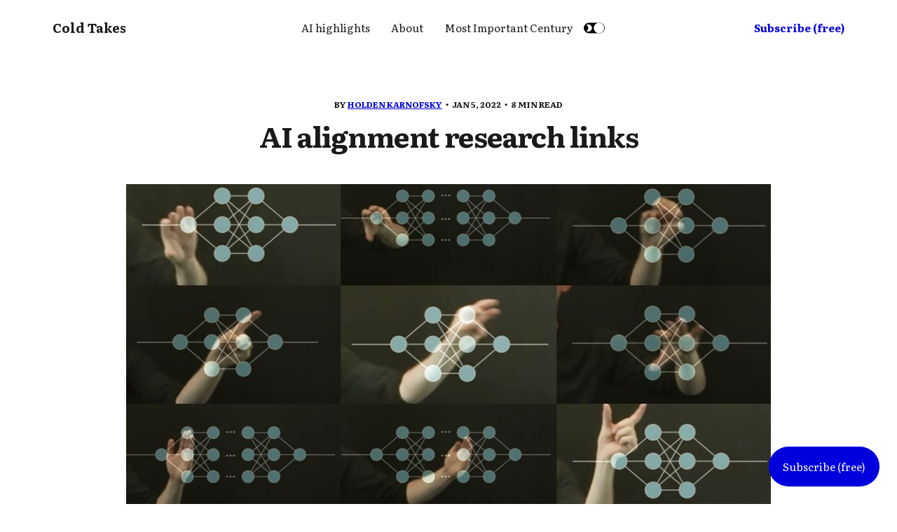

--- FILE ---
content_type: text/html; charset=utf-8
request_url: https://www.cold-takes.com/ai-alignment-research-links/
body_size: 18736
content:
<!DOCTYPE html>
<html lang="en">

<head>
    <meta charset="utf-8">
    <meta name="viewport" content="width=device-width, initial-scale=1">
    <title>AI alignment research links</title>
    <link rel="stylesheet" href="https://www.cold-takes.com/assets/built/screen.css?v=cc6e4f5716">
    <link rel="preconnect" href="https://fonts.gstatic.com">
    <!--ct-->
    <!--<link rel="stylesheet" href="https://fonts.googleapis.com/css2?family=Mulish:ital,wght@0,400;0,700;0,800;1,400;1,700&display=swap">
    <link rel="stylesheet" href="https://fonts.googleapis.com/css2?family=Literata:ital,wght@0,400;0,700;0,800;1,400;1,700&display=swap">-->
    <!--/ct-->
    <script>
        var siteUrl = 'https://www.cold-takes.com';
    </script>

<script>
        var localTheme = localStorage.getItem('dawn_theme');
        switch (localTheme) {
            case 'dark':
                document.documentElement.classList.add('theme-dark');
                break;
            case 'light':
                document.documentElement.classList.add('theme-light');
                break;
            default:
                break;
        }
    </script>

    <meta name="description" content="People sometimes ask, &quot;So what are people literally actually doing to reduce AI risk?&quot; Some answers.">
    <link rel="canonical" href="https://www.cold-takes.com/ai-alignment-research-links/">
    <meta name="referrer" content="no-referrer-when-downgrade">
    
    <meta property="og:site_name" content="Cold Takes">
    <meta property="og:type" content="article">
    <meta property="og:title" content="AI alignment research links">
    <meta property="og:description" content="People sometimes ask, &quot;So what are people literally actually doing to reduce AI risk?&quot; Some answers.">
    <meta property="og:url" content="https://www.cold-takes.com/ai-alignment-research-links/">
    <meta property="og:image" content="https://www.cold-takes.com/content/images/size/w1200/2022/01/AlexaSteinbr-ck-ExplainableAI-1275x700.jpg">
    <meta property="article:published_time" content="2022-01-05T20:18:04.000Z">
    <meta property="article:modified_time" content="2022-02-16T13:16:47.000Z">
    <meta name="twitter:card" content="summary_large_image">
    <meta name="twitter:title" content="AI alignment research links">
    <meta name="twitter:description" content="People sometimes ask, &quot;So what are people literally actually doing to reduce AI risk?&quot; Some answers.">
    <meta name="twitter:url" content="https://www.cold-takes.com/ai-alignment-research-links/">
    <meta name="twitter:image" content="https://www.cold-takes.com/content/images/size/w1200/2022/01/AlexaSteinbr-ck-ExplainableAI-1275x700.jpg">
    <meta name="twitter:label1" content="Written by">
    <meta name="twitter:data1" content="Holden Karnofsky">
    <meta name="twitter:site" content="@coldtakes12">
    <meta property="og:image:width" content="1200">
    <meta property="og:image:height" content="659">
    
    <script type="application/ld+json">
{
    "@context": "https://schema.org",
    "@type": "Article",
    "publisher": {
        "@type": "Organization",
        "name": "Cold Takes",
        "url": "https://www.cold-takes.com/",
        "logo": {
            "@type": "ImageObject",
            "url": "https://www.cold-takes.com/favicon.ico",
            "width": 48,
            "height": 48
        }
    },
    "author": {
        "@type": "Person",
        "name": "Holden Karnofsky",
        "image": {
            "@type": "ImageObject",
            "url": "https://www.cold-takes.com/content/images/size/w1200/2021/07/HK-headshot-current---compressed-1.jpg",
            "width": 1200,
            "height": 800
        },
        "url": "https://www.cold-takes.com/author/holden/",
        "sameAs": [
            "https://www.cold-takes.com/about/"
        ]
    },
    "headline": "AI alignment research links",
    "url": "https://www.cold-takes.com/ai-alignment-research-links/",
    "datePublished": "2022-01-05T20:18:04.000Z",
    "dateModified": "2022-02-16T13:16:47.000Z",
    "image": {
        "@type": "ImageObject",
        "url": "https://www.cold-takes.com/content/images/size/w1200/2022/01/AlexaSteinbr-ck-ExplainableAI-1275x700.jpg",
        "width": 1200,
        "height": 659
    },
    "description": "A couple of organizations I’m involved with have recently put out some cool\npapers relevant to the AI alignment problem, which I’ve emphasized the\nimportance of\n[https://www.cold-takes.com/making-the-best-of-the-most-important-century/#open-question-how-hard-is-the-alignment-problem] \nfor how the most important century\n[https://www.cold-takes.com/most-important-century/] might go.\n\nI think some readers will find this post too weedsy, but I get a lot of\nquestions like “So what are people literall",
    "mainEntityOfPage": "https://www.cold-takes.com/ai-alignment-research-links/"
}
    </script>

    <meta name="generator" content="Ghost 6.12">
    <link rel="alternate" type="application/rss+xml" title="Cold Takes" href="https://www.cold-takes.com/rss/">
    <script defer src="https://cdn.jsdelivr.net/ghost/portal@~2.56/umd/portal.min.js" data-i18n="true" data-ghost="https://www.cold-takes.com/" data-key="573f385f640b4061ea257bec31" data-api="https://holdenkarnofsky.ghost.io/ghost/api/content/" data-locale="en" crossorigin="anonymous"></script><style id="gh-members-styles">.gh-post-upgrade-cta-content,
.gh-post-upgrade-cta {
    display: flex;
    flex-direction: column;
    align-items: center;
    font-family: -apple-system, BlinkMacSystemFont, 'Segoe UI', Roboto, Oxygen, Ubuntu, Cantarell, 'Open Sans', 'Helvetica Neue', sans-serif;
    text-align: center;
    width: 100%;
    color: #ffffff;
    font-size: 16px;
}

.gh-post-upgrade-cta-content {
    border-radius: 8px;
    padding: 40px 4vw;
}

.gh-post-upgrade-cta h2 {
    color: #ffffff;
    font-size: 28px;
    letter-spacing: -0.2px;
    margin: 0;
    padding: 0;
}

.gh-post-upgrade-cta p {
    margin: 20px 0 0;
    padding: 0;
}

.gh-post-upgrade-cta small {
    font-size: 16px;
    letter-spacing: -0.2px;
}

.gh-post-upgrade-cta a {
    color: #ffffff;
    cursor: pointer;
    font-weight: 500;
    box-shadow: none;
    text-decoration: underline;
}

.gh-post-upgrade-cta a:hover {
    color: #ffffff;
    opacity: 0.8;
    box-shadow: none;
    text-decoration: underline;
}

.gh-post-upgrade-cta a.gh-btn {
    display: block;
    background: #ffffff;
    text-decoration: none;
    margin: 28px 0 0;
    padding: 8px 18px;
    border-radius: 4px;
    font-size: 16px;
    font-weight: 600;
}

.gh-post-upgrade-cta a.gh-btn:hover {
    opacity: 0.92;
}</style>
    <script defer src="https://cdn.jsdelivr.net/ghost/sodo-search@~1.8/umd/sodo-search.min.js" data-key="573f385f640b4061ea257bec31" data-styles="https://cdn.jsdelivr.net/ghost/sodo-search@~1.8/umd/main.css" data-sodo-search="https://holdenkarnofsky.ghost.io/" data-locale="en" crossorigin="anonymous"></script>
    
    <link href="https://www.cold-takes.com/webmentions/receive/" rel="webmention">
    <script defer src="/public/cards.min.js?v=cc6e4f5716"></script>
    <link rel="stylesheet" type="text/css" href="/public/cards.min.css?v=cc6e4f5716">
    <script defer src="/public/member-attribution.min.js?v=cc6e4f5716"></script>
    <script defer src="/public/ghost-stats.min.js?v=cc6e4f5716" data-stringify-payload="false" data-datasource="analytics_events" data-storage="localStorage" data-host="https://www.cold-takes.com/.ghost/analytics/api/v1/page_hit"  tb_site_uuid="c187484b-b759-4728-8cb3-1c009c2c024e" tb_post_uuid="56e32d5a-3b30-4f91-8698-d86f74bf79a0" tb_post_type="post" tb_member_uuid="undefined" tb_member_status="undefined"></script><style>:root {--ghost-accent-color: #888888;}</style>
    <!--Favicon-->
<link rel="icon" href="/content/images/2021/03/maura-favicon-1.png" type="image/png">
<!--<link rel="icon" href="/content/images/2021/07/airplane-favicon.png" type="image/png">-->
<!--<link rel="icon" href="https://lh5.googleusercontent.com/ql4Hxh5PmqecOC6__TZwQ1gP2zPhBIy8en9XzSTORdtqjqkEV7vDuBzWTlbhLUYwa1fvvHgZ5CRpmE-SuwAQQq6t8isqUt1Ss6d7B-pfSX0WSbZo_4WBnj9tUyEsoeLOsqh50TBQ" type="image/gif">-->

<!--font-->
<!--<link rel="stylesheet" href="https://fonts.googleapis.com/css2?family=Mulish:ital,wght@0,400;0,700;0,800;1,400;1,700&display=swap">-->
<link href="https://fonts.googleapis.com/css2?family=Literata:ital,wght@0,300;0,400;0,500;0,600;0,700;1,300;1,400;1,500;1,600;1,700&display=swap" rel="stylesheet">
<!--<link href="https://fonts.googleapis.com/css2?family=Roboto&family=Spectral&family=Literata&family=Georgia&display=swap" rel="stylesheet">
<link data-rh="true" id="glyph_link" rel="stylesheet" type="text/css" href="https://glyph.medium.com/css/unbound.css"/>-->
<!--For subscribe overlay-->
<style>
.shaded-table {
    color: #000000;
	border: 1px solid; 
	vertical-align: top;
}
.shaded-table a {
	color: #0000dd;
}
    
.sticky-subscribe-div {
    z-index: 1000; 
    position: fixed; 
    bottom: 25px; 
    right: 25px; 
    max-width: 500px; 
    overflow: hidden; 
    opacity: 1; 
}
    
.sticky-subscribe-button {
    cursor: pointer;
    padding: 20px; 
    background: var(--brand-color); 
    color: var(--white-color); 
    border-radius: 50px;
    border-style: none;
}
    
.subscribe-overlay {
    position: fixed;
    top: 0;
    right: 0;
    bottom: 0;
    left: 0;
    z-index: 2000;
    display: flex;
    justify-content: center;
    align-items: center;
    background: var(--white-color); 
    opacity: 0;
    transition: opacity 0.3s ease-in;
    pointer-events: none;
}
    
.subscribe-overlay:target {
    z-index: 2001;
    opacity: 0.95; 
    pointer-events: auto;
}

.subscribe-form {
    margin: 1.5em 0;
    padding: 6.5vh 7vw 8vh;
    border-style: solid !important;
    border: var(--mid-gray-color);
    border-radius: 10px;
    text-align: center;
}

.subscribe-overlay-title {
    display: inline-block;
    margin: 0 0 10px 0;
    font-size: 3rem;
    line-height: 1.15em;
    color: var(--darker-gray-color);
}

.subscribe-overlay-description {
    margin: 0 auto 50px;
    max-width: 500px;
    color: var(--darker-gray-color);
    font-size: 2rem;
    line-height: 1.3em;
    opacity: 0.8;
}

.subscribe-form .form-group {
    align-self: stretch;
    display: flex;
}
    
.subscribe-email {
    padding: 10px;
    border: 1px solid;
    border-color: var(--darker-gray-color);
    font-size: 1.8rem;
    line-height: 1em;
    font-weight: normal;
    user-select: text;
    transition: border-color 0.15s linear;
    -webkit-appearance: none;
}
  
.subscribe-form .subscribe-overlay-button {
    word-break: normal;
    position: relative;
    display: inline-block;
    margin: 0 0 0 10px;
    padding: 0 20px;
    height: 43px;
    outline: none;
    font-size: 1.5rem;
    line-height: 39px;
    font-weight: 400;
    background: var(--brand-color);
    border-radius: 5px;
    color: var(--white-color);
}
    
.subscribe-form .button-loader,
.subscribe-form .message-success,
.subscribe-form .message-error {
    display: none;
}

.subscribe-form .loading .button-content {
    visibility: hidden;
}
.subscribe-form .loading .button-loader {
    position: absolute;
    top: 0;
    left: 50%;
    display: inline-block;
    margin-left: -19px;
    transform: scale(0.7);
}

.subscribe-overlay .loading .button-loader {
    top: 5px;
}

.subscribe-form .button-loader svg path,
.subscribe-form .button-loader svg rect {
    fill: var(--white-color);
}

.subscribe-form .success .message-success,
.subscribe-form .invalid .message-error,
.subscribe-form .error .message-error {
	display: block;
    margin: 1em auto 0;
    max-width: 400px;
    color: var(--red-color);
    font-size: 1.6rem;
    line-height: 1.5em;
    text-align: center;
}

.subscribe-form .success .message-success {
    display: block;
    color: var(--darker-gray-color);
}

.subscribe-form .invalid .message-error,
.subscribe-form .error .message-error {
    display: block;
}


@media (max-width: 650px) {
    .subscribe-form-title {
        font-size: 2.4rem;
    }

    .subscribe-form-description {
        font-size: 1.6rem;
    }
}

    
@media (max-width: 500px) {
    .subscribe-form form {
        display: flex;
        flex-direction: column;
    }
    .subscribe-form .subscribe-overlay-button {
        margin: 0 0 0 0;
    }
    .subscribe-form .form-group {
        display: flex;
        flex-direction: column;
        width: 100%;
    }

    .subscribe-form button {
        display: flex;
        margin: 0 0 0 0;
        width: 100%;
    }
}

.subscribe-close-button {
    position: absolute;
    top: 16px;
    right: 20px;
    z-index: 2000;
    display: block;
    width: 40px;
    height: 40px;
}

.subscribe-close-button:before {
    content: "";
    position: absolute;
    top: 20px;
    right: 4px;
    display: block;
    width: 32px;
    height: 1px;
    background: var(--darker-gray-color);
    opacity: 0.8;
    transform: rotate(45deg);
}

.subscribe-close-button:after {
    content: "";
    position: absolute;
    top: 20px;
    right: 4px;
    display: block;
    width: 32px;
    height: 1px;
    background: var(--darker-gray-color);
    opacity: 0.8;
    transform: rotate(-45deg);
}

.subscribe-close-button:hover {
    cursor: default;
}

</style>

<!--Stylesheet tweaks-->
<style>

/*.message-success, .message-error, .message-loading {
    display: none;
}*/
    
/*.message-success .success {
    visibility: visible;
    display: block;
    opacity: 1;
}
    
.message-error.error {
    visibility: visible;
    display: block;
    opacity: 1;
}*/
    
/*.success .message-success, .error .message-error, .loading .message-loading {
    visibility: visible;
    display: block;
    opacity: 1;
}*/

/*For TOC*/
@media (min-width: 1200px) {
    .sticky-visible .sticky-toc  {
        visibility: visible;
        opacity: 1;
        transform: translateY(0);
    }
    .toc-opened .sticky-toc {
        visibility: hidden;
    }
}

/*.gh-portal-triggerbtn-iframe {
    
}    

.gh-portal-triggerbtn-wrapper {
    background: #0000ff !important;
}    
.gh-portal-triggerbtn-container {
    background: #0000ff !important;
    height: 10px !important;
} */   

.theme-dark:root {
    --green-color: #66ff33 !important;
    --orange-color: #ff5c33 !important;
    --red-color: #ff3333 !important;
    --purple-color: #ff00ff !important;
    --brand-color: #5ceaff !important;
    --white-color: #18141f !important;
    --primary-text-color: #fff !important;
    --secondary-text-color: #fff !important;
}
    
.feed-visibility-false {
    display: none; 
}

/*.feed-visibility-true {
    display: none; 
}*/

:root {
     --brand-color:#0000dd;
     --white-color:#ffffff;
     --primary-text-color:#1a1a1a;
     --secondary-text-color:#1a1a1a;
    --orange-color: #ff6600;
    --purple-color: #cc33ff;
}
    
details {
    background-color: #b3e0f2;
    padding: 10px;
    border-radius: 10px;
}
    
.theme-dark details {
    background-color: #0000aa;
}
    
blockquote {
    font-weight: unset;
    letter-spacing: normal;
    font-style: normal;
    text-align: inherit;
}
    
table {
  border: 1px solid;
  border-collapse: collapse;
  white-space: unset !important;
  width=200px !important;
}
    
table td {
  border: 1px solid;
  border-collapse: collapse;
}
    
.theme-dark .CT-thumb {
    transform: translate(20px,0px);
}

.theme-light .CT-thumb {
    transform: translate(0px,0px);
}
    
/*.u-text-format h3 {
        color: var(--darker-gray-color) ;
    }*/
    
/*Experimenting with non-bolded links*/
    
    a:link, a:visited, a:hover, a:active {
    font-weight: inherit;
}


</style>

<script>
    //Detect theme
    
var existingTheme = localStorage.getItem('dawn_theme');
    
if (!existingTheme) {
	if(navigator.platform.indexOf('Win') > -1) {
        existingTheme = "light";
    } else if(window.matchMedia && window.matchMedia('(prefers-color-scheme: dark)').matches) {
        existingTheme = "dark";
    } else if(window.matchMedia && window.matchMedia('(prefers-color-scheme: light)').matches) {
        existingTheme = "light";
    }
}
    
//Implement light/dark theme
if(existingTheme == "dark") {
	ctdark();
} else if(existingTheme == 'light') {
    ctlight();
} 
</script>

<!--LuckyOrange-->
<script async defer src="https://tools.luckyorange.com/core/lo.js?site-id=7c111c1d"></script>

<!-- Global site tag (gtag.js) - Google Analytics -->
<script async src="https://www.googletagmanager.com/gtag/js?id=G-TZK0WDB1DH"></script>

<script>
  window.dataLayer = window.dataLayer || [];
  function gtag(){dataLayer.push(arguments);}
  gtag('js', new Date());

  gtag('config', 'G-TZK0WDB1DH');
</script>

<script>var clicky_site_ids = clicky_site_ids || []; clicky_site_ids.push(101323562);</script>
<script async src="//static.getclicky.com/js"></script>
<noscript><p><img alt="Clicky" width="1" height="1" src="//in.getclicky.com/101323562ns.gif" /></p></noscript>

<!--<script>
//Dawn search integration
var gh_search_key = 'c3e82317dbf278f8c744c503c9';
var gh_search_migration = 'v2'; // Increased from v1
var gh_search_content = true; // Change to false to disable content search
   
</script>-->
</head>

<body class="post-template">
    <svg width="0" height="0" style="display: none;">
    <symbol xmlns="http://www.w3.org/2000/svg" viewBox="0 0 32 32" id="arrow-left">
        <path d="M26.667 14.667v2.667h-16L18 24.667l-1.893 1.893L5.547 16l10.56-10.56L18 7.333l-7.333 7.333h16z"></path>
    </symbol>
    <symbol xmlns="http://www.w3.org/2000/svg" viewBox="0 0 32 32" id="arrow-right">
        <path d="M5.333 14.667v2.667h16L14 24.667l1.893 1.893L26.453 16 15.893 5.44 14 7.333l7.333 7.333h-16z"></path>
    </symbol>
    <symbol xmlns="http://www.w3.org/2000/svg" viewBox="0 0 32 32" id="brightness-2">
        <path
            d="M13.333 2.667c-2.427 0-4.707.667-6.667 1.8 4 2.307 6.667 6.6 6.667 11.533s-2.667 9.227-6.667 11.533c1.96 1.133 4.24 1.8 6.667 1.8 7.36 0 13.333-5.973 13.333-13.333S20.693 2.667 13.333 2.667z">
        </path>
    </symbol>
    <symbol xmlns="http://www.w3.org/2000/svg" viewBox="0 0 32 32" id="chevron-left">
        <path d="M20.547 22.107L14.44 16l6.107-6.12L18.667 8l-8 8 8 8 1.88-1.893z"></path>
    </symbol>
    <symbol xmlns="http://www.w3.org/2000/svg" viewBox="0 0 32 32" id="chevron-right">
        <path d="M11.453 22.107L17.56 16l-6.107-6.12L13.333 8l8 8-8 8-1.88-1.893z"></path>
    </symbol>
    <symbol xmlns="http://www.w3.org/2000/svg" viewBox="0 0 32 32" id="circle-half-full">
        <path
            d="M16 2.667c-7.36 0-13.333 5.973-13.333 13.333s5.973 13.333 13.333 13.333c7.36 0 13.333-5.973 13.333-13.333s-5.973-13.333-13.333-13.333zM16 5.333c5.893 0 10.667 4.773 10.667 10.667s-4.773 10.667-10.667 10.667v-21.333z">
        </path>
    </symbol>
    <symbol xmlns="http://www.w3.org/2000/svg" viewBox="0 0 32 32" id="dots-horizontal">
        <path
            d="M21.333 16c0-1.473 1.194-2.667 2.667-2.667v0c1.473 0 2.667 1.194 2.667 2.667v0c0 1.473-1.194 2.667-2.667 2.667v0c-1.473 0-2.667-1.194-2.667-2.667v0zM13.333 16c0-1.473 1.194-2.667 2.667-2.667v0c1.473 0 2.667 1.194 2.667 2.667v0c0 1.473-1.194 2.667-2.667 2.667v0c-1.473 0-2.667-1.194-2.667-2.667v0zM5.333 16c0-1.473 1.194-2.667 2.667-2.667v0c1.473 0 2.667 1.194 2.667 2.667v0c0 1.473-1.194 2.667-2.667 2.667v0c-1.473 0-2.667-1.194-2.667-2.667v0z">
        </path>
    </symbol>
    <symbol xmlns="http://www.w3.org/2000/svg" viewBox="0 0 32 32" id="facebook-box">
        <path fill="#3b5998"
            d="M6.667 4h18.667c1.467 0 2.667 1.2 2.667 2.667v18.667c0 1.467-1.2 2.667-2.667 2.667H6.667A2.675 2.675 0 0 1 4 25.334V6.667C4 5.2 5.2 4 6.667 4zM24 6.667h-3.333A4.672 4.672 0 0 0 16 11.334v3.333h-2.667v4H16V28h4v-9.333h4v-4h-4V12c0-.733.6-1.333 1.333-1.333H24v-4z">
        </path>
    </symbol>
    <symbol xmlns="http://www.w3.org/2000/svg" viewBox="0 0 32 32" id="facebook">
        <path
            d="M22.667 2.667V8H20c-.92 0-1.333 1.08-1.333 2v3.333h4v5.333h-4v10.667h-5.333V18.666h-4v-5.333h4V8a5.332 5.332 0 0 1 5.333-5.333h4z">
        </path>
    </symbol>
    <symbol xmlns="http://www.w3.org/2000/svg" viewBox="0 0 32 32" id="linkedin">
        <path
            d="M25.333 4c1.473 0 2.667 1.194 2.667 2.667v0 18.667c0 1.473-1.194 2.667-2.667 2.667v0h-18.667c-1.473 0-2.667-1.194-2.667-2.667v0-18.667c0-1.473 1.194-2.667 2.667-2.667v0h18.667zM24.667 24.667v-7.067c0-2.401-1.946-4.347-4.347-4.347v0c-1.133 0-2.453 0.693-3.093 1.733v-1.48h-3.72v11.16h3.72v-6.573c0-1.027 0.827-1.867 1.853-1.867 1.031 0 1.867 0.836 1.867 1.867v0 6.573h3.72zM9.173 11.413c1.237 0 2.24-1.003 2.24-2.24v0c0-1.24-1-2.253-2.24-2.253-1.244 0-2.253 1.009-2.253 2.253v0c0 1.24 1.013 2.24 2.253 2.24zM11.027 24.667v-11.16h-3.693v11.16h3.693z">
        </path>
    </symbol>
    <symbol xmlns="http://www.w3.org/2000/svg" viewBox="0 0 40 40" id="loader">
        <path opacity="0.3" fill="currentColor"
            d="M20.201,5.169c-8.254,0-14.946,6.692-14.946,14.946c0,8.255,6.692,14.946,14.946,14.946 s14.946-6.691,14.946-14.946C35.146,11.861,28.455,5.169,20.201,5.169z M20.201,31.749c-6.425,0-11.634-5.208-11.634-11.634 c0-6.425,5.209-11.634,11.634-11.634c6.425,0,11.633,5.209,11.633,11.634C31.834,26.541,26.626,31.749,20.201,31.749z" />
        <path fill="currentColor"
            d="M26.013,10.047l1.654-2.866c-2.198-1.272-4.743-2.012-7.466-2.012h0v3.312h0 C22.32,8.481,24.301,9.057,26.013,10.047z">
            <animateTransform attributeType="xml" attributeName="transform" type="rotate" from="0 20 20" to="360 20 20"
                dur="0.5s" repeatCount="indefinite" />
        </path>
    </symbol>
    <symbol xmlns="http://www.w3.org/2000/svg" viewBox="0 0 32 32" id="magnify">
        <path
            d="M12.667 4a8.667 8.667 0 0 1 8.667 8.667c0 2.147-.787 4.12-2.08 5.64l.36.36h1.053l6.667 6.667-2 2-6.667-6.667v-1.053l-.36-.36a8.689 8.689 0 0 1-5.64 2.08C7.88 21.334 4 17.454 4 12.667S7.88 4 12.667 4zm0 2.667c-3.333 0-6 2.667-6 6s2.667 6 6 6 6-2.667 6-6-2.667-6-6-6z">
        </path>
    </symbol>
    <symbol xmlns="http://www.w3.org/2000/svg" viewBox="0 0 32 32" id="menu-down">
        <path d="M9.333 13.333L16 20l6.667-6.667H9.334z"></path>
    </symbol>
    <symbol xmlns="http://www.w3.org/2000/svg" viewBox="0 0 32 32" id="rss-box">
        <path fill="#ee802f"
            d="M6.667 4h18.667c1.467 0 2.667 1.2 2.667 2.667v18.667c0 1.467-1.2 2.667-2.667 2.667H6.667A2.675 2.675 0 0 1 4 25.334V6.667C4 5.2 5.2 4 6.667 4zM10 20c-1.107 0-2 .893-2 2s.893 2 2 2 2-.893 2-2-.893-2-2-2zm-2-6.667V16c4.413 0 8 3.587 8 8h2.667c0-5.893-4.773-10.667-10.667-10.667zM8 8v2.667c7.36 0 13.333 5.973 13.333 13.333H24c0-8.84-7.16-16-16-16z">
        </path>
    </symbol>
    <symbol xmlns="http://www.w3.org/2000/svg" viewBox="0 0 32 32" id="star">
        <path
            d="M16 23.027L24.24 28l-2.187-9.373 7.28-6.307-9.587-.827-3.747-8.827-3.747 8.827-9.587.827 7.267 6.307L7.759 28l8.24-4.973z">
        </path>
    </symbol>
    <symbol xmlns="http://www.w3.org/2000/svg" viewBox="0 0 24 24" id="table-of-contents">
        <path d="M3 9h14V7H3v2m0 4h14v-2H3v2m0 4h14v-2H3v2m16 0h2v-2h-2v2m0-10v2h2V7h-2m0 6h2v-2h-2v2z"></path>
    </symbol>
    <symbol xmlns="http://www.w3.org/2000/svg" viewBox="0 0 32 32" id="twitter-box">
        <path fill="#00acee"
            d="M6.667 4h18.667c1.467 0 2.667 1.2 2.667 2.667v18.667c0 1.467-1.2 2.667-2.667 2.667H6.667A2.675 2.675 0 0 1 4 25.334V6.667C4 5.2 5.2 4 6.667 4zm16.946 8.44c.64-.533 1.387-1.173 1.72-1.88-.547.28-1.2.453-1.92.547.667-.48 1.213-1.107 1.493-1.96-.693.373-1.4.693-2.28.853-2.067-2.493-7.013-.467-6.133 3.267-3.48-.213-5.6-1.787-7.36-3.72-1 1.627-.133 4.093 1.053 4.773-.613-.04-1.08-.227-1.52-.44.053 2.053 1.187 3.04 2.773 3.573a4.47 4.47 0 0 1-1.52.04c.493 1.427 1.52 2.32 3.28 2.507-1.2 1.013-3.413 1.72-5.2 1.44 1.533.973 3.28 1.747 5.707 1.64 5.88-.267 9.813-4.48 9.907-10.64z">
        </path>
    </symbol>
    <symbol xmlns="http://www.w3.org/2000/svg" viewBox="0 0 32 32" id="twitter">
        <path
            d="M29.947 8a11.423 11.423 0 0 1-3.28.92 5.738 5.738 0 0 0 2.507-3.173 11.52 11.52 0 0 1-3.627 1.4C24.494 6 23.014 5.334 21.334 5.334c-3.133 0-5.693 2.56-5.693 5.72 0 .453.053.893.147 1.307A16.261 16.261 0 0 1 4.001 6.388a5.663 5.663 0 0 0-.773 2.867c0 1.987 1 3.747 2.547 4.747-.947 0-1.827-.267-2.6-.667v.04a5.724 5.724 0 0 0 4.587 5.613 5.644 5.644 0 0 1-2.574.093c.72 2.253 2.813 3.933 5.333 3.973-1.947 1.547-4.413 2.453-7.107 2.453-.453 0-.907-.027-1.36-.08A16.19 16.19 0 0 0 10.827 28c10.507 0 16.28-8.72 16.28-16.28 0-.253 0-.493-.013-.747A11.42 11.42 0 0 0 29.947 8z">
        </path>
    </symbol>
    <symbol xmlns="http://www.w3.org/2000/svg" viewBox="0 0 32 32" id="white-balance-sunny">
        <path
            d="M4.733 24.72l1.88 1.88 2.4-2.387L7.12 22.32zm9.934 5.213h2.667V26h-2.667zM16 7.333c-4.413 0-8 3.587-8 8s3.587 8 8 8 8-3.587 8-8c0-4.427-3.587-8-8-8zm10.667 9.334h4V14h-4zm-3.68 7.546l2.4 2.387 1.88-1.88-2.387-2.4zm4.28-18.266l-1.88-1.88-2.4 2.387 1.893 1.893zM17.333.733h-2.667v3.933h2.667zM5.333 14h-4v2.667h4zm3.68-7.547l-2.4-2.387-1.88 1.88 2.387 2.4 1.893-1.893z">
        </path>
    </symbol>
    <symbol xmlns="http://www.w3.org/2000/svg" viewBox="0 0 32 32" id="window-close">
        <path
            d="M17.947 16l7.387 7.387v1.947h-1.947L16 17.947l-7.387 7.387H6.666v-1.947L14.053 16 6.666 8.613V6.666h1.947L16 14.053l7.387-7.387h1.947v1.947L17.947 16z">
        </path>
    </symbol>
<!--ct-->
	<symbol id="CT-toggleSVG" viewBox="0 0 40 20">
	<rect id="Rectangle 1" width="40" height="20" rx="10" fill="#000000") />
    	<path stroke="#ffffff" fill="#ffffff" transform="translate(2,2) scale(0.5,0.5)" width=15
                      d="M13.333 2.667c-2.427 0-4.707.667-6.667 1.8 4 2.307 6.667 6.6 6.667 11.533s-2.667 9.227-6.667 11.533c1.96 1.133 4.24 1.8 6.667 1.8 7.36 0 13.333-5.973 13.333-13.333S20.693 2.667 13.333 2.667z"></path>
        <path stroke="#ffffff" fill="#ffffff" transform="translate(20,2) scale(0.5,0.5)" width=15 
            d="M4.733 24.72l1.88 1.88 2.4-2.387L7.12 22.32zm9.934 5.213h2.667V26h-2.667zM16 7.333c-4.413 0-8 3.587-8 8s3.587 8 8 8 8-3.587 8-8c0-4.427-3.587-8-8-8zm10.667 9.334h4V14h-4zm-3.68 7.546l2.4 2.387 1.88-1.88-2.387-2.4zm4.28-18.266l-1.88-1.88-2.4 2.387 1.893 1.893zM17.333.733h-2.667v3.933h2.667zM5.333 14h-4v2.667h4zm3.68-7.547l-2.4-2.387-1.88 1.88 2.387 2.4 1.893-1.893z">
        </path>
	<rect class="CT-thumb" id="CT-thumbID" x=0 y=0 width="20" height="20" rx="10" fill="#ffffff" transform="translate(19,0)"></rect>
	</symbol>
<!--/ct-->

</svg>

    <div class="site">
        <header class="site-header container">
    <div class="header-left">
        <a class="logo" href="https://www.cold-takes.com">
                <span class="logo-text">Cold Takes</span>
        </a>
<!--<span style="margin: 10px;"><a class="CT-font-toggle" href="#">(Font toggle)</a></span>-->
    </div>
        <nav class="main-nav hidden-xs hidden-sm hidden-md">
                <a class="menu-item menu-item-ai-highlights"
        href="https://www.cold-takes.com/cold-takes-on-ai/">AI highlights</a>
    <a class="menu-item menu-item-about"
        href="https://www.cold-takes.com/about/">About</a>
    <a class="menu-item menu-item-most-important-century"
        href="https://www.cold-takes.com/most-important-century/">Most Important Century</a>

<!--ct--><!--
            <button class="button-icon menu-item-button js-modal" data-modal="search" aria-label="Search">
                <svg class="icon">
                    <use xlink:href="#magnify"></use>
                </svg>
            </button>
--><!--/ct-->
        </nav>

<!--ct--><!--
        <button class="button-icon hidden-lg hidden-xl js-modal" data-modal="search" aria-label="Search">
            <svg class="icon">
                <use xlink:href="#magnify"></use>
            </svg>
        </button>
--><!--/ct-->
<!--ct-->
	    <a class="CT-toggle" href="#"><svg id="maintoggle" width="30px" height="18px" style="display:flex !important;"><use xlink:href="#CT-toggleSVG"></use></svg></a>&nbsp;
<!--	    <a class="CT-toggle" href="#">
            <svg class="icon theme-icon theme-icon-light">
                <use xlink:href="#white-balance-sunny"></use>
            </svg>
            <svg class="icon theme-icon theme-icon-dark">
                <use xlink:href="#brightness-2"></use>
            </svg></a>-->
<!--/ct-->
        <div class="burger hidden-lg hidden-xl">
            <div class="burger-bar"></div>
            <div class="burger-bar"></div>
        </div>

        <div class="mobile-menu hidden-lg hidden-xl">
            <div class="container">
                <nav class="mobile-nav">
                        <a class="menu-item menu-item-ai-highlights"
        href="https://www.cold-takes.com/cold-takes-on-ai/">AI highlights</a>
    <a class="menu-item menu-item-about"
        href="https://www.cold-takes.com/about/">About</a>
    <a class="menu-item menu-item-most-important-century"
        href="https://www.cold-takes.com/most-important-century/">Most Important Century</a>

<!--ct--><!--
                        <button class="button-text menu-item members-login" data-portal="signin">Login</button>
--><!--/ct-->

                       <!--ct--><!--<button class="button-text menu-item menu-item-cta members-subscribe" data-portal="signup">--><a href="#subscribe"><button id="upper-right-subscribe-1" class="button-text menu-item menu-item-cta">Subscribe (free)</button></a><!--/ct-->
                       <!--<a class="menu-item" href="https://feedly.com/i/subscription/feed/https://www.cold-takes.com/rss/">RSS</a>-->
                </nav>
            </div>
        </div>
    <div class="header-right hidden-xs hidden-sm hidden-md">
<!--ct--><!--
            <button class="button-text menu-item members-login" data-portal="signin">Login</button>
--><!--/ct-->
<!--ct--><!--            <div class="toggle-track">
                <div class="toggle-moon"><i class="icon icon-brightness-2"></i></div>
                <div class="toggle-sun"><i class="icon icon-white-balance-sunny"></i></div>
                <div class="toggle-thumb"></div>
            </div>--><!--/ct-->
<!--ct--><!--
        <a class="menu-item js-theme" href="#" data-system="System theme" data-dark="Light theme" data-light="Dark theme">
            <svg class="icon theme-icon theme-icon-light">
                <use xlink:href="#white-balance-sunny"></use>
            </svg>
            <svg class="icon theme-icon theme-icon-dark">
                <use xlink:href="#brightness-2"></use>
            </svg>
        </a>
--><!--/ct-->
            <!--<a class="menu-item" href="https://feedly.com/i/subscription/feed/https://www.cold-takes.com/rss/"> <svg class="icon">
                <use xlink:href="#rss-box"></use>
            </svg></a>-->
            <!--ct--><!--<button class="button-text menu-item menu-item-cta members-subscribe" data-portal="signup">--><a href="#subscribe"><button id="upper-right-subscribe-2" class="button-text menu-item menu-item-cta">Subscribe (free)</button></a><!--/ct-->
    </div>
</header>

<div class="sticky-subscribe-div"><a class="sticky-link" href="#subscribe"><button id="lower-right-subscribe" class="sticky-subscribe-button">Subscribe (free)</button></a></div>

        <header class="sticky">
            <div class="sticky-title"><!--ct--><a class="logo" href="https://www.cold-takes.com">Cold Takes</a> - <!--/ct-->AI alignment research links</div>
	    <a class="CT-toggle" href="#">
            <svg class="icon theme-icon theme-icon-light">
                <use xlink:href="#white-balance-sunny"></use>
            </svg>
            <svg class="icon theme-icon theme-icon-dark">
                <use xlink:href="#brightness-2"></use>
            </svg></a>
            <button class="button-icon sticky-toc-button" aria-label="Table of Contents">
                <svg class="icon">
                    <use xlink:href="#table-of-contents"></use>
                </svg>
                <div class="sticky-toc"></div>
            </button>
            <div class="sticky-track">
                <div class="sticky-progress"></div>
            </div>
        </header>
        <div class="site-content">
            
<div class="content-area">
    <main class="site-main">
            <article class="single post">
    <header class="single-header kg-canvas">
            <div class="single-meta">
			<!--ct-->
                <span class="single-meta-item">
					By   <a href="https://www.cold-takes.com/about/" title="Holden Karnofsky" style="text-decoration: underline; color: var(--brand-color);">Holden Karnofsky</a> 
                </span><!--/ct-->
               <span class="single-meta-item single-meta-date">
                    <time datetime="2022-01-05">
                        Jan 5, 2022
                    </time>
                </span>
                <span class="single-meta-item single-meta-length">
                    8 min read
                </span>
            </div>
        <h1 class="single-title">AI alignment research links</h1>
                <div class="single-media kg-width-wide u-placeholder horizontal">
                    <img class="lazyload u-object-fit" data-srcset="/content/images/size/w400/2022/01/AlexaSteinbr-ck-ExplainableAI-1275x700.jpg 400w,
/content/images/size/w750/2022/01/AlexaSteinbr-ck-ExplainableAI-1275x700.jpg 750w,
/content/images/size/w960/2022/01/AlexaSteinbr-ck-ExplainableAI-1275x700.jpg 960w,
/content/images/size/w1140/2022/01/AlexaSteinbr-ck-ExplainableAI-1275x700.jpg 1140w"
                        data-sizes="auto" src="/content/images/size/w960/2022/01/AlexaSteinbr-ck-ExplainableAI-1275x700.jpg"
                        srcset="[data-uri]"
                        alt="AI alignment research links">
                </div>
    </header>
    <div class="single-content kg-canvas u-text-format">
        <!--kg-card-begin: html--><p>
A couple of organizations I’m involved with have recently put out some cool papers relevant to the AI alignment problem, which I’ve <a href="https://www.cold-takes.com/making-the-best-of-the-most-important-century/#open-question-how-hard-is-the-alignment-problem">emphasized the importance of</a> for how the <a href="https://www.cold-takes.com/most-important-century/">most important century</a> might go. 
</p>
<p>
I think some readers will find this post too weedsy, but I get a lot of questions like “So what are people literally actually doing to reduce AI risk?” and this post has some answers.
</p>
<p>
(That said, you should not read this as a "comprehensive survey of AI alignment research," even of recent research. Consistent with other "link posts" on this blog, this is me sharing stuff I've come across and read, and in this case I've read the papers partly because of personal connections to the organizations.)
</p>
<h2 id="eliciting-latent-knowledge">Eliciting Latent Knowledge</h2>


<p>
<a href="https://alignmentresearchcenter.org/">Alignment Research Center (ARC)</a>, a two-person organization I’m on the board of, released a paper on <a href="https://www.alignmentforum.org/posts/qHCDysDnvhteW7kRd/arc-s-first-technical-report-eliciting-latent-knowledge">Eliciting Latent Knowledge (ELK)</a>, which I’d summarize as “trying to think of theoretically robust ways to train an AI such that it will ‘tell the truth,’ even in a sort of worst-case situation where it would be easy by default for it to fool humans.” 
</p>
<p>
The paper largely takes the form of a “game” between a “builder” (who proposes training strategies that might work) and a “breaker” (who thinks of ways the strategies could fail), and ARC is offering <a href="https://www.alignmentforum.org/posts/QEYWkRoCn4fZxXQAY/prizes-for-elk-proposals">cash prizes</a> for people who can come up with further “builder” moves.
</p>
<p>
The heart of the challenge is the possibility that when one tries to train an AI by <a href="https://www.cold-takes.com/transformative-ai-timelines-part-1-of-4-what-kind-of-ai/#making-pasta">trial-and-error</a> on answering questions from humans - with "success" being defined as "its answers match the ones the human judges (possibly with AI assistance) think are right" - the most simple, natural way for the AI to learn this task is to learn to (a) <em>answer a question as a human judge would answer it</em>, rather than (b) <em>answering a question truthfully. </em>
</p>
<ul>

<li>(a) and (b) are the same as long as humans can understand everything going on (as in any tests we might run); 

<li>(a) and (b) come apart when humans can't understand what's going on (as might happen once AIs are taking lots of actions in the world).
</li>
</ul>
<p>
It's not clear how relevant this issue will turn out to be in practice; what I find worrying is that this seems like just the sort of problem that could be <em>hard to notice </em>(or fix) via experimentation and direct observation, since an AI that learns to do (a) could pass lots of tests while not in fact being truthful when it matters. (My description here is oversimplified; there are a lot more wrinkles in the writeup.) Some of the "builder" proposals try to think about ways that "telling the truth" and "answering as a human judge would answer" might have differently structured calculations, so that we can find ways to reward the former over the latter.
</p>
<p>
This is a theory paper, and I thought it'd be worth sharing a side note on its <a href="https://ai-alignment.com/my-research-methodology-b94f2751cb2c">general methodology </a>as well. 
</p>
<ul>

<li>One of my big concerns about AI alignment theory is that there are no natural feedback loops for knowing whether an insight is important (due to how embryonic the field is, there isn't even much in the way of interpersonal mentorship and feedback). Hence, it seems inherently very easy to spend years making "fake progress" (writing down seemingly-important insights). 

<li>ARC recognizes this problem, and focuses its theory work on "worst case" analysis partly because this somewhat increases the "speed of iteration": an idea is considered failed if the researchers can think of any way for it to fail, so lots of ideas get considered and quickly rejected. This way, there are (relatively - still not absolutely) clear goals, and an expectation of daily progress in the form of concrete proposals and counterexamples.
</li>
</ul>
<p>
<strong>I wrote a <a href="https://forum.effectivealtruism.org/posts/Q2BJnpNh8e6RAWFnm/consider-trying-the-elk-contest-i-am">piece on the Effective Altruism forum</a> pitching people (especially technical people) on spending some time on the contest, even if they think they’re very unlikely to win a prize or get hired by ARC.</strong> I argue that this contest represents an unusual opportunity to get one’s head into an esoteric, nascent, potentially crucial area of AI research, without needing any background in AI alignment (though I expect most people who can follow this to have some general technical background and basic familiarity with machine learning). If you know people who might be interested, please send this along! And if you want more info about the contest or the ELK problem, you can check out my <a href="https://forum.effectivealtruism.org/posts/Q2BJnpNh8e6RAWFnm/consider-trying-the-elk-contest-i-am">full post</a>, the <a href="https://www.lesswrong.com/posts/QEYWkRoCn4fZxXQAY/prizes-for-elk-proposals">contest announcement</a> or the <a href="https://docs.google.com/document/d/1WwsnJQstPq91_Yh-Ch2XRL8H_EpsnjrC1dwZXR37PC8/edit">full writeup on ELK</a>.
</p>
<h2 id="helpful-honest-harmless">Training language models to be “helpful, honest and harmless”</h2>


<p>
<a href="https://www.anthropic.com/">Anthropic</a>, an AI lab that my wife Daniela co-founded, has published a <a href="https://arxiv.org/pdf/2112.00861.pdf">paper</a> with experimental results from training a large language model to be helpful, honest and harmless.
</p>
<p>
A “language model” is a large AI model that has essentially<sup id="fnref1"><a href="#fn1" rel="footnote">1</a></sup> been trained exclusively on the task, <strong>“Predict the next word in a string of words, based on the previous words.”</strong> It has done lots of <a href="https://www.cold-takes.com/transformative-ai-timelines-part-1-of-4-what-kind-of-ai/#making-pasta">trial-and-error</a> at this sort of prediction, essentially by going through a huge amount of public online text and trying to predict the next word after each set of previous words. 
</p>
<p>
From this simple (though data- and compute-hungry) process has emerged an AI that can do a lot of interesting things in response to different prompts - including acting as a chatbot, answering questions from humans, writing stories and articles in the style of particular authors, writing working code based on English-language descriptions of what the code should do, and, er, <a href="https://twitter.com/nickcammarata/status/1283300424418619393">acting as a therapist</a>. There’s a nice collection of links to the various capabilities GPT-3 has displayed <a href="https://www.lesswrong.com/posts/6Hee7w2paEzHsD6mn/collection-of-gpt-3-results">here</a>.
</p>
<p>
By default, this sort of AI tends to make pretty frequent statements that are false/misleading and/or toxic (after all, it’s been trained on the Internet). This paper examines some basic starting points for correcting that issue. 
</p>
<p>
Over time, I expect that AI systems will get more powerful and their "unintended behaviors" more problematic. I consider work like this relevant to the broader challenge of “training an AI to reliably act in accordance with vaguely-defined human preferences, and avoid unintended behaviors." (As opposed to e.g. "training an AI to succeed at a well-defined task," which is how I'd broadly describe most AI research today.)
</p>
<p>
The simplest approach the paper takes is “prompting”: giving the language model an “example dialogue” between two humans before asking it any questions. When the language model “talks,” it is in some sense spitting out the words it thinks are “most likely to come next, given the words that came before”; so when the “words that came before” include a dialogue between two helpful, honest, harmless seeming people, it picks up cues from this.<sup id="fnref2"><a href="#fn2" rel="footnote">2</a></sup>
</p>
<p>
<blockquote>We provide a long prompt (4600 words from 14 fictional conversations) with example interactions. The prompt we used was not carefully designed or optimized for performance on evaluations; rather it was just written by two of us in an ad hoc manner prior to the construction of any evaluations. Despite the fact that our prompt did not include any examples where models resisted manipulation, refused requests to aid in dangerous activities, or took a stand against unsavory behavior, we observed that models often actively avoided engaging in harmful behaviors based only on the AI ‘personality’ imbued by the prompt.</blockquote>
</p>
<p>
Something I find interesting here: 
</p>
<ul>

<li>An <a href="https://arxiv.org/abs/2109.07958">earlier paper</a> demonstrated a case where <em>larger</em> (“smarter”) language models are <em>less truthful</em>, apparently because they are better at finding answers to questions that will mimic widespread misconceptions.

<li>The Anthropic paper reproduces this effect, but finds that the simple “prompting” technique above gets rid of it: 
</li>
</ul>
<p>

<figure><img src="https://www.cold-takes.com/content/images/2022/01/helpfulhonestharmless.png"><figcaption>“Number of parameters” indicates the “size” of the model - larger models are generally considered “smarter” in some sense. “LM” = “Language model,” “LM+prompt” is a language model with the “prompting” intervention described above, and don’t worry about the green line.</figcaption></figure>

</p>
<p>
(As <a href="https://twitter.com/geoffreyirving/status/1468621284460441607">noted by Geoffrey Irving</a>, a very similar result appears in a <a href="https://storage.googleapis.com/deepmind-media/research/language-research/Training%20Gopher.pdf">Deepmind paper</a> that came out around the same time. Reminder that this post isn't a comprehensive survey!)
</p>
<p>
The paper examines a few other techniques for improving the “helpful, honest and harmless” behavior of language models. It presents all of this as a basic starting point - establishing basic “benchmarks” for future work to try to improve on. This is very early-stage work, and a lot more needs to be done!
</p>
<h2 id="transformer-circuits">Understand the mechanics of what a neural network is doing</h2>


<p>
Anthropic also published <a href="https://transformer-circuits.pub/">Transformer Circuits</a>, first in a series of papers that represents a direct attempt to address a problem I outline <a href="https://www.cold-takes.com/transformative-ai-timelines-part-1-of-4-what-kind-of-ai/#misaligned-ai-mysterious-potentially-dangerous-objectives">here</a>: modern neural networks are <em>very </em>“black-box-like.” They are trained by <a href="https://www.cold-takes.com/transformative-ai-timelines-part-1-of-4-what-kind-of-ai/#making-pasta">trial-and-error</a>, and by default we end up with systems that can do impressive things - but we have very little idea <em>how</em> they are doing them, or “what they are thinking.” 
</p>
<p>
Transformer Circuits is doing something you might think of as "digital neuroscience." It examines a simplified language model, and essentially uses detective work on the model's “digital brain” to figure out which mathematical operations it’s performing to carry out key behaviors, such as: “When trying to figure out what word comes after the current word, look at what word came after <em>previous</em> instances of the current word.” This is something we could've guessed the model was doing, but Transformer Circuits has tried to pin the behavior down to the point where you can follow the "digital brain" carrying out the operations to do it. 
</p>
<p>
It's hard to say more than that in a layperson-friendly context, since a lot of the paper is about the mechanical/mathematical details of how the "digital brain" works. But don't take the lower word count as lower excitement - I think this series of papers is some of the most important work going on in AI research right now. <a href="https://www.alignmentforum.org/posts/2269iGRnWruLHsZ5r/transformer-circuits">This piece by Evan Hubinger </a>gives a brief technical-ish summary of what’s exciting, as well. 
</p>
<p>
Breaking down and starting to understand the “black box” of how AI models are "thinking" is a lot of work, even for simplified systems, but it seems like essential work to me if these sorts of systems are going to become more powerful and integrated into the economy.
</p>

<p><em><span style="font-size: 80%;">Credit for <a href="https://betterimagesofai.org/images?idImage=6">feature image</a>: Alexa Steinbrück / Better Images of AI / Explainable AI / CC-BY 4.0</span></em></p>

<!--kg-card-end: html--><!--kg-card-begin: html-->

<p /><div style="display:flex; justify-content:center; margin: 0 auto;">

        <span style="margin: 10px;"><a href="https://api.addthis.com/oexchange/0.8/forward/twitter/offer?url=https%3A%2F%2Fwww.cold-takes.com%2Fai-alignment-research-links%2F&amp;pubid=ra-60a178324cffc42e&amp;title=Cold%20Takes%20-%20AI%20alignment%20research%20links&amp;ct=1" target="_blank"><img width=32 src="https://www.cold-takes.com/content/images/2021/06/ct-twitter-square.png" border="0" alt="Twitter"></a></span><span style="margin: 10px;">
        <a href="https://api.addthis.com/oexchange/0.8/forward/facebook/offer?url=https%3A%2F%2Fwww.cold-takes.com%2Fai-alignment-research-links%2F&amp;pubid=ra-60a178324cffc42e&amp;title=Cold%20Takes%20-%20AI%20alignment%20research%20links&amp;ct=1" target="_blank"><img width=32 src="https://www.cold-takes.com/content/images/2021/06/ct-facebook-square.png" border="0" alt="Facebook"></a></span><span style="margin: 10px;">
        <a href="https://api.addthis.com/oexchange/0.8/forward/reddit/offer?url=https%3A%2F%2Fwww.cold-takes.com%2Fai-alignment-research-links%2F&amp;pubid=ra-60a178324cffc42e&amp;title=Cold%20Takes%20-%20AI%20alignment%20research%20links&amp;ct=1" target="_blank"><img width=32 src="https://www.cold-takes.com/content/images/2021/06/ct-reddit-square.png" border="0" alt="Reddit"></a></span><span style="margin: 10px;">
        <a href="https://api.addthis.com/oexchange/0.8/forward/menu/offer?url=https%3A%2F%2Fwww.cold-takes.com%2Fai-alignment-research-links%2F&amp;pubid=ra-60a178324cffc42e&amp;title=Cold%20Takes%20-%20AI%20alignment%20research%20links&amp;ct=1" target="_blank"><img width=32 src="https://www.cold-takes.com/content/images/2021/06/ct-addthis-square.png" border="0" alt="More"></a></span>
        </div>
<center><!--<p id="survey" /><a href="https://www.cold-takes.com/ai-alignment-research-links/#subscribe" target="_blank"><button id="footer-subscribe" class="button">Subscribe</button></a>&nbsp;<a href="https://www.guidedtrack.com/programs/4kal2ue/run?posttitle=AI%20alignment%20research%20links" target="_blank"><button class="button" id="Survey">Feedback</button></a>-->&nbsp;<a href="https://forum.effectivealtruism.org/posts/87AugxNfxAgAqR3mv/comments-for-shorter-cold-takes-pieces?commentId=m3HYDphJRupqZmEHa" target="_blank"><button class="button">Comment/discuss</button></a><p><!--<em>
Use "Feedback" if you have comments/suggestions you want me to see, or if you're up for giving some quick feedback about this post (which I greatly appreciate!) Use "Forum" if you want to discuss this post publicly on the Effective Altruism Forum.
</em>--></center>
<!--kg-card-end: html--><!--kg-card-begin: html--><hr>
<h2 id="footnotes">Footnotes</h2>
<div class="footnotes">
<ol><li id="fn1">
<p>
     This is of course a simplification.&nbsp;<a href="#fnref1" rev="footnote">&#8617;</a><li id="fn2">
<p>
     "Prompting" is different from "training." The AI has been "trained" on huge amounts of Internet content to pick up the general skill: "When prompted with some words, predict which words come next." The intervention discussed here is adding to the words it is "prompted with" that are giving its already-trained prediction algorithm clues about what comes next.&nbsp;<a href="#fnref2" rev="footnote">&#8617;</a>

</ol></div><!--kg-card-end: html--><!--kg-card-begin: html--><p style="font-size:1%">For email filter: florpschmop</p><!--kg-card-end: html-->
    </div>
        <footer class="single-footer container medium">
            <div class="single-footer-left">
                    <div class="navigation navigation-previous">
                        <a class="navigation-link" href="/wheres-todays-beethoven/"
                            aria-label="Previous post">
                            <svg class="icon navigation-icon">
                                <use xlink:href="#arrow-left"></use>
                            </svg>
                        </a>
                    </div>
            </div>
<!--ct--><!--
          <div class="single-footer-middle">
                <div class="single-footer-top">
                    <h3 class="single-footer-title">Published by:</h3>
                    <div class="author-list">
                            <div
                                class="author-image-placeholder u-placeholder square">
                                <a href="/author/holden/" title="Holden Karnofsky">
                                    <img class="author-image lazyload u-object-fit"
                                        data-srcset="/content/images/size/w150/2021/07/HK-headshot-current---compressed-1.jpg"
                                        src="/content/images/size/w150/2021/07/HK-headshot-current---compressed-1.jpg"
                                        srcset="[data-uri]"
                                        alt="Holden Karnofsky">
                                </a>
                            </div>
                    </div>
                </div>
                <div class="single-footer-bottom">
                    <div class="share">
                        <a class="share-link share-link-facebook"
                            href="https://www.facebook.com/sharer.php?u=https://www.cold-takes.com/ai-alignment-research-links/"
                            target="_blank" rel="noopener noreferrer">
                            <svg class="icon icon-facebook">
                                <use xlink:href="#facebook"></use>
                            </svg>
                            Share
                        </a>
                        <a class="share-link share-link-twitter"
                            href="https://twitter.com/intent/tweet?url=https://www.cold-takes.com/ai-alignment-research-links/&text=AI%20alignment%20research%20links"
                            target="_blank" rel="noopener noreferrer">
                            <svg class="icon icon-twitter">
                                <use xlink:href="#twitter"></use>
                            </svg>
                            Tweet
                        </a>
                    </div>
                </div>
            </div>
 --><!--/ct-->
           <div class="single-footer-right">
                    <div class="navigation navigation-next">
                        <a class="navigation-link" href="/seeking-beta-readers/"
                            aria-label="Next post">
                            <svg class="icon navigation-icon">
                                <use xlink:href="#arrow-right"></use>
                            </svg>
                        </a>
                    </div>
            </div>
        </footer>
</article>                            </main>
</div>
        </div>
        <footer class="site-footer container">
    <div class="social">
<!--ct-->
            <a class="social-item social-item-twitter"
                href="https://x.com/coldtakes12" target="_blank"
                rel="noopener noreferrer" aria-label="Twitter">
                <svg class="icon">
                    <use xlink:href="#twitter-box" fill="#00acee"></use>
                </svg>
            </a>
<!--/ct-->
        <a class="social-item social-item-rss"
            href="https://feedly.com/i/subscription/feed/https://www.cold-takes.com/rss/"
            target="_blank" rel="noopener noreferrer" aria-label="RSS">
            <svg class="icon">
                <use xlink:href="#rss-box" fill="#ee802f"></use>
            </svg>
        </a>
    </div>

    <div class="copyright">
        Powered by <a href="https://ghost.org/" target="_blank"
            rel="noopener noreferrer">Ghost</a>
    </div>

<nav class="footer-nav">
        
<!--ct--><!--        <a class="menu-item js-theme" href="#" data-system="System theme" data-dark="Dark theme" data-light="Light theme">
            <svg class="icon theme-icon theme-icon-system">
                <use xlink:href="#circle-half-full"></use>
            </svg>
            <svg class="icon theme-icon theme-icon-dark">
                <use xlink:href="#brightness-2"></use>
            </svg>
            <svg class="icon theme-icon theme-icon-light">
                <use xlink:href="#white-balance-sunny"></use>
            </svg>
            <span class="theme-text">System theme</span>
        </a>--><!--/ct-->
    </nav>
</footer>        <div class="modal-overlay">
    <div class="modal modal-search">
        <div class="form-wrapper">
            <input class="modal-input search-input" type="search" placeholder="Enter keyword...">
            <button class="form-button search-button" aria-label="Search">
                <svg class="icon icon-search">
                    <use xlink:href="#magnify"></use>
                </svg>
                <svg class="icon icon-close">
                    <use xlink:href="#window-close"></use>
                </svg>
            </button>
        </div>
                <div class="popular-wrapper">
                    <h4 class="popular-title">Popular tags</h4>
                    <div class="popular-feed">
                            <a class="popular" href="/tag/implicationsofmostimportantcentury/">ImplicationsOfMostImportantCentury</a>
                            <a class="popular" href="/tag/sports/">sports</a>
                            <a class="popular" href="/tag/innovationstagnation/">innovationstagnation</a>
                            <a class="popular" href="/tag/2star/">2star</a>
                            <a class="popular" href="/tag/utopia/">utopia</a>
                    </div>
                </div>
        <div class="search-result"></div>
    </div>
    <button class="button-icon modal-close" aria-label="Close">
        <svg class="icon icon-close">
            <use xlink:href="#window-close"></use>
        </svg>
    </button>
</div>        <!-- Root element of PhotoSwipe. Must have class pswp. -->
<div class="pswp" tabindex="-1" role="dialog" aria-hidden="true">
    <!-- Background of PhotoSwipe.
        It's a separate element as animating opacity is faster than rgba(). -->
    <div class="pswp__bg"></div>

    <!-- Slides wrapper with overflow:hidden. -->
    <div class="pswp__scroll-wrap">
        <!-- Container that holds slides.
          PhotoSwipe keeps only 3 of them in the DOM to save memory.
          Don't modify these 3 pswp__item elements, data is added later on. -->
        <div class="pswp__container">
            <div class="pswp__item"></div>
            <div class="pswp__item"></div>
            <div class="pswp__item"></div>
        </div>

        <!-- Default (PhotoSwipeUI_Default) interface on top of sliding area. Can be changed. -->
        <div class="pswp__ui pswp__ui--hidden">
            <div class="pswp__top-bar">
                <!--  Controls are self-explanatory. Order can be changed. -->
                <div class="pswp__counter"></div>

                <button class="pswp__button pswp__button--close" title="Close (Esc)"></button>
                <button class="pswp__button pswp__button--share" title="Share"></button>
                <button class="pswp__button pswp__button--fs" title="Toggle fullscreen"></button>
                <button class="pswp__button pswp__button--zoom" title="Zoom in/out"></button>

                <!-- Preloader demo https://codepen.io/dimsemenov/pen/yyBWoR -->
                <!-- element will get class pswp__preloader--active when preloader is running -->
                <div class="pswp__preloader">
                    <div class="pswp__preloader__icn">
                        <div class="pswp__preloader__cut">
                            <div class="pswp__preloader__donut"></div>
                        </div>
                    </div>
                </div>
            </div>

            <div class="pswp__share-modal pswp__share-modal--hidden pswp__single-tap">
                <div class="pswp__share-tooltip"></div>
            </div>

            <button class="pswp__button pswp__button--arrow--left" title="Previous (arrow left)"></button>
            <button class="pswp__button pswp__button--arrow--right" title="Next (arrow right)"></button>

            <div class="pswp__caption">
                <div class="pswp__caption__center"></div>
            </div>
        </div>
    </div>
</div>		<div id="subscribe" class="subscribe-overlay">
	<a class="subscribe-close-button" href="#"><!--<svg xmlns="http://www.w3.org/2000/svg" xmlns:xlink="http://www.w3.org/1999/xlink">
    <line x1="10" y1="10" x2="100" y2="100" stroke=var(--mid-gray-color) stroke-width="2" />
    <line x1="100" y1="10" x2="10" y2="100" stroke=var(--mid-gray-color) stroke-width="2" />
</svg>--></a>
	<div class="subscribe-overlay-content">
		<div class="subscribe-form">
			<h1 class="subscribe-overlay-title">Subscribe to Cold Takes</h1>
			<p class="subscribe-overlay-description">For audio version, search for &quot;Cold Takes Audio&quot; in your podcast app</p>
			<form data-members-form="subscribe">
				<div class="form-group">
					<input autofocus id="subscribe-input" class="subscribe-email" data-members-email placeholder="youremail@example.com"
						autocomplete="false" />
					<!--<button class="button primary members-subscribe" type="submit">-->
					<button id="final-subscribe" class="subscribe-overlay-button" type="submit">
						<span class="button-content">Subscribe</span>
						<span class="button-loader"><svg version="1.1" id="loader-1" xmlns="http://www.w3.org/2000/svg" xmlns:xlink="http://www.w3.org/1999/xlink" x="0px"
    y="0px" width="40px" height="40px" viewBox="0 0 40 40" enable-background="new 0 0 40 40" xml:space="preserve">
    <path opacity="0.2" fill=var(--darker-gray-color) d="M20.201,5.169c-8.254,0-14.946,6.692-14.946,14.946c0,8.255,6.692,14.946,14.946,14.946
s14.946-6.691,14.946-14.946C35.146,11.861,28.455,5.169,20.201,5.169z M20.201,31.749c-6.425,0-11.634-5.208-11.634-11.634
c0-6.425,5.209-11.634,11.634-11.634c6.425,0,11.633,5.209,11.633,11.634C31.834,26.541,26.626,31.749,20.201,31.749z" />
    <path fill=var(--darker-gray-color) d="M26.013,10.047l1.654-2.866c-2.198-1.272-4.743-2.012-7.466-2.012h0v3.312h0
C22.32,8.481,24.301,9.057,26.013,10.047z">
        <animateTransform attributeType="xml" attributeName="transform" type="rotate" from="0 20 20" to="360 20 20"
            dur="0.5s" repeatCount="indefinite" />
    </path>
</svg></span>
						
					</button>
				</div>
				<p><div class="message-success">
					<p><strong>Great!</strong> Check your inbox and click the link to confirm your subscription. <strong>If you don't see it, check your spam!</strong></p>
				</div>
				<div class="message-error">
					<p>Please enter a valid email address!</p>
				</div></p>
			</form>
		</div>
	</div>
</div><!--ct-->
    </div>

    <script
        src="https://code.jquery.com/jquery-3.5.1.min.js"
        integrity="sha256-9/aliU8dGd2tb6OSsuzixeV4y/faTqgFtohetphbbj0="
        crossorigin="anonymous">
    </script>
    <script src="https://www.cold-takes.com/assets/built/main.min.js?v=cc6e4f5716"></script>

    <script>

    $("#lower-right-subscribe").click(function(f) {
        clicky.goal('1458');
        /*LO.events.track('Subscribe-LR');*/
        setTimeout(function(){$("#subscribe-input").focus();},500);
    });

    $("#upper-right-subscribe-1").click(function(f) {
        clicky.goal('1471');
        /*LO.events.track('Subscribe-LR');*/
        setTimeout(function(){$("#subscribe-input").focus();},500);
    });

    $("#upper-right-subscribe-2").click(function(f) {
        clicky.goal('1471');
        /*LO.events.track('Subscribe-LR');*/
        setTimeout(function(){$("#subscribe-input").focus();},500);
    });

    $("#cover-subscribe").click(function(f) {
        clicky.goal('1472');
        /*LO.events.track('Subscribe-LR');*/
        setTimeout(function(){$("#subscribe-input").focus();},500);
    });

    $("#footer-subscribe").click(function(f) {
        clicky.goal('1473');
        /*LO.events.track('Subscribe-LR');*/
        setTimeout(function(){$("#subscribe-input").focus();},500);
    });

    $("#final-subscribe").click(function(f) {
        clicky.goal('1474');
    });

    
//When someone clicks an anchor link, I want the sticky nav to go away.    
$("a").click(function(f) { body.removeClass('sticky-visible'); lastSt = 9999999999999});


function ctlight() {
         html.removeClass('theme-dark').addClass('theme-light');
       localStorage.setItem('dawn_theme', 'light');
    //$(".gh-portal-triggerbtn-container").css("background","#0000dd");
    /* document.documentElement.style.setProperty('--brand-color', '#0000dd');
     document.documentElement.style.setProperty('--white-color', '#ffffff');
     document.documentElement.style.setProperty('--primary-text-color', '#1a1a1a');
     document.documentElement.style.setProperty('--secondary-text-color', '#1a1a1a');*/
       // $("#CT-thumbID").css("transform","translate(0px,0)");
 //           $(".single-content").css("font-weight","400");
    existingTheme = "light";
}

    function ctdark() {
        
     html.removeClass('theme-light').addClass('theme-dark');
        localStorage.setItem('dawn_theme', 'dark');
         /*document.documentElement.style.setProperty('--brand-color', '#5ceaff');
         document.documentElement.style.setProperty('--white-color', '#18141f');
     document.documentElement.style.setProperty('--primary-text-color', '#fff');
     document.documentElement.style.setProperty('--secondary-text-color', '#fff');*/

        //document.documentElement.style.setProperty('--white-color', '#14101b');
         //document.documentElement.style.setProperty('--white-color', '#121212');
         //document.documentElement.style.setProperty('--white-color', '#282c35');
        //$(".single-content").css("font-weight","300");
   // $("#CT-thumbID").css("transform","translate(19px,0)");
     existingTheme = "dark";
    }
    
    //For light/dark toggle
    

$(".CT-toggle").click(function(g) { 
 g.preventDefault();
 if(existingTheme == "dark") {
  ctlight();     
} else if(existingTheme == 'light') {
  ctdark();     
} 
        
}
);

// Parse the URL parameter, then log goal if it is a completed subscription. Weird that it takes this much code to do this.
function getParameterByName(name, url) {
   if (!url) url = window.location.href;
   name = name.replace(/[\[\]]/g, "\\$&");
   var regex = new RegExp("[?&]" + name + "(=([^&#]*)|&|#|$)"),
        results = regex.exec(url);
   if (!results) return null;
   if (!results[2]) return '';
   return decodeURIComponent(results[2].replace(/\+/g, " "));
}
// Give the parameter a variable name
var action = getParameterByName('action');
var success = getParameterByName('success');
$(document).ready(function () {
   // Success === null is here for backwards compatibility
   if (action == 'subscribe' && (success === null || success == 'true')) {
       clicky.goal('1476');
   }
});

</script>
</body>

</html>

--- FILE ---
content_type: text/css; charset=utf-8
request_url: https://fonts.googleapis.com/css2?family=Literata:ital,wght@0,300;0,400;0,500;0,600;0,700;1,300;1,400;1,500;1,600;1,700&display=swap
body_size: 791
content:
/* cyrillic-ext */
@font-face {
  font-family: 'Literata';
  font-style: italic;
  font-weight: 300;
  font-display: swap;
  src: url(https://fonts.gstatic.com/s/literata/v40/or3yQ6P12-iJxAIgLYT1PLs1Zd0nfUwAbeGVKq5Z5Cl4OOCTVNg.woff2) format('woff2');
  unicode-range: U+0460-052F, U+1C80-1C8A, U+20B4, U+2DE0-2DFF, U+A640-A69F, U+FE2E-FE2F;
}
/* cyrillic */
@font-face {
  font-family: 'Literata';
  font-style: italic;
  font-weight: 300;
  font-display: swap;
  src: url(https://fonts.gstatic.com/s/literata/v40/or3yQ6P12-iJxAIgLYT1PLs1Zd0nfUwAbeGVKq5Q5Cl4OOCTVNg.woff2) format('woff2');
  unicode-range: U+0301, U+0400-045F, U+0490-0491, U+04B0-04B1, U+2116;
}
/* greek-ext */
@font-face {
  font-family: 'Literata';
  font-style: italic;
  font-weight: 300;
  font-display: swap;
  src: url(https://fonts.gstatic.com/s/literata/v40/or3yQ6P12-iJxAIgLYT1PLs1Zd0nfUwAbeGVKq5Y5Cl4OOCTVNg.woff2) format('woff2');
  unicode-range: U+1F00-1FFF;
}
/* greek */
@font-face {
  font-family: 'Literata';
  font-style: italic;
  font-weight: 300;
  font-display: swap;
  src: url(https://fonts.gstatic.com/s/literata/v40/or3yQ6P12-iJxAIgLYT1PLs1Zd0nfUwAbeGVKq5X5Cl4OOCTVNg.woff2) format('woff2');
  unicode-range: U+0370-0377, U+037A-037F, U+0384-038A, U+038C, U+038E-03A1, U+03A3-03FF;
}
/* vietnamese */
@font-face {
  font-family: 'Literata';
  font-style: italic;
  font-weight: 300;
  font-display: swap;
  src: url(https://fonts.gstatic.com/s/literata/v40/or3yQ6P12-iJxAIgLYT1PLs1Zd0nfUwAbeGVKq5b5Cl4OOCTVNg.woff2) format('woff2');
  unicode-range: U+0102-0103, U+0110-0111, U+0128-0129, U+0168-0169, U+01A0-01A1, U+01AF-01B0, U+0300-0301, U+0303-0304, U+0308-0309, U+0323, U+0329, U+1EA0-1EF9, U+20AB;
}
/* latin-ext */
@font-face {
  font-family: 'Literata';
  font-style: italic;
  font-weight: 300;
  font-display: swap;
  src: url(https://fonts.gstatic.com/s/literata/v40/or3yQ6P12-iJxAIgLYT1PLs1Zd0nfUwAbeGVKq5a5Cl4OOCTVNg.woff2) format('woff2');
  unicode-range: U+0100-02BA, U+02BD-02C5, U+02C7-02CC, U+02CE-02D7, U+02DD-02FF, U+0304, U+0308, U+0329, U+1D00-1DBF, U+1E00-1E9F, U+1EF2-1EFF, U+2020, U+20A0-20AB, U+20AD-20C0, U+2113, U+2C60-2C7F, U+A720-A7FF;
}
/* latin */
@font-face {
  font-family: 'Literata';
  font-style: italic;
  font-weight: 300;
  font-display: swap;
  src: url(https://fonts.gstatic.com/s/literata/v40/or3yQ6P12-iJxAIgLYT1PLs1Zd0nfUwAbeGVKq5U5Cl4OOCT.woff2) format('woff2');
  unicode-range: U+0000-00FF, U+0131, U+0152-0153, U+02BB-02BC, U+02C6, U+02DA, U+02DC, U+0304, U+0308, U+0329, U+2000-206F, U+20AC, U+2122, U+2191, U+2193, U+2212, U+2215, U+FEFF, U+FFFD;
}
/* cyrillic-ext */
@font-face {
  font-family: 'Literata';
  font-style: italic;
  font-weight: 400;
  font-display: swap;
  src: url(https://fonts.gstatic.com/s/literata/v40/or3yQ6P12-iJxAIgLYT1PLs1Zd0nfUwAbeGVKq5Z5Cl4OOCTVNg.woff2) format('woff2');
  unicode-range: U+0460-052F, U+1C80-1C8A, U+20B4, U+2DE0-2DFF, U+A640-A69F, U+FE2E-FE2F;
}
/* cyrillic */
@font-face {
  font-family: 'Literata';
  font-style: italic;
  font-weight: 400;
  font-display: swap;
  src: url(https://fonts.gstatic.com/s/literata/v40/or3yQ6P12-iJxAIgLYT1PLs1Zd0nfUwAbeGVKq5Q5Cl4OOCTVNg.woff2) format('woff2');
  unicode-range: U+0301, U+0400-045F, U+0490-0491, U+04B0-04B1, U+2116;
}
/* greek-ext */
@font-face {
  font-family: 'Literata';
  font-style: italic;
  font-weight: 400;
  font-display: swap;
  src: url(https://fonts.gstatic.com/s/literata/v40/or3yQ6P12-iJxAIgLYT1PLs1Zd0nfUwAbeGVKq5Y5Cl4OOCTVNg.woff2) format('woff2');
  unicode-range: U+1F00-1FFF;
}
/* greek */
@font-face {
  font-family: 'Literata';
  font-style: italic;
  font-weight: 400;
  font-display: swap;
  src: url(https://fonts.gstatic.com/s/literata/v40/or3yQ6P12-iJxAIgLYT1PLs1Zd0nfUwAbeGVKq5X5Cl4OOCTVNg.woff2) format('woff2');
  unicode-range: U+0370-0377, U+037A-037F, U+0384-038A, U+038C, U+038E-03A1, U+03A3-03FF;
}
/* vietnamese */
@font-face {
  font-family: 'Literata';
  font-style: italic;
  font-weight: 400;
  font-display: swap;
  src: url(https://fonts.gstatic.com/s/literata/v40/or3yQ6P12-iJxAIgLYT1PLs1Zd0nfUwAbeGVKq5b5Cl4OOCTVNg.woff2) format('woff2');
  unicode-range: U+0102-0103, U+0110-0111, U+0128-0129, U+0168-0169, U+01A0-01A1, U+01AF-01B0, U+0300-0301, U+0303-0304, U+0308-0309, U+0323, U+0329, U+1EA0-1EF9, U+20AB;
}
/* latin-ext */
@font-face {
  font-family: 'Literata';
  font-style: italic;
  font-weight: 400;
  font-display: swap;
  src: url(https://fonts.gstatic.com/s/literata/v40/or3yQ6P12-iJxAIgLYT1PLs1Zd0nfUwAbeGVKq5a5Cl4OOCTVNg.woff2) format('woff2');
  unicode-range: U+0100-02BA, U+02BD-02C5, U+02C7-02CC, U+02CE-02D7, U+02DD-02FF, U+0304, U+0308, U+0329, U+1D00-1DBF, U+1E00-1E9F, U+1EF2-1EFF, U+2020, U+20A0-20AB, U+20AD-20C0, U+2113, U+2C60-2C7F, U+A720-A7FF;
}
/* latin */
@font-face {
  font-family: 'Literata';
  font-style: italic;
  font-weight: 400;
  font-display: swap;
  src: url(https://fonts.gstatic.com/s/literata/v40/or3yQ6P12-iJxAIgLYT1PLs1Zd0nfUwAbeGVKq5U5Cl4OOCT.woff2) format('woff2');
  unicode-range: U+0000-00FF, U+0131, U+0152-0153, U+02BB-02BC, U+02C6, U+02DA, U+02DC, U+0304, U+0308, U+0329, U+2000-206F, U+20AC, U+2122, U+2191, U+2193, U+2212, U+2215, U+FEFF, U+FFFD;
}
/* cyrillic-ext */
@font-face {
  font-family: 'Literata';
  font-style: italic;
  font-weight: 500;
  font-display: swap;
  src: url(https://fonts.gstatic.com/s/literata/v40/or3yQ6P12-iJxAIgLYT1PLs1Zd0nfUwAbeGVKq5Z5Cl4OOCTVNg.woff2) format('woff2');
  unicode-range: U+0460-052F, U+1C80-1C8A, U+20B4, U+2DE0-2DFF, U+A640-A69F, U+FE2E-FE2F;
}
/* cyrillic */
@font-face {
  font-family: 'Literata';
  font-style: italic;
  font-weight: 500;
  font-display: swap;
  src: url(https://fonts.gstatic.com/s/literata/v40/or3yQ6P12-iJxAIgLYT1PLs1Zd0nfUwAbeGVKq5Q5Cl4OOCTVNg.woff2) format('woff2');
  unicode-range: U+0301, U+0400-045F, U+0490-0491, U+04B0-04B1, U+2116;
}
/* greek-ext */
@font-face {
  font-family: 'Literata';
  font-style: italic;
  font-weight: 500;
  font-display: swap;
  src: url(https://fonts.gstatic.com/s/literata/v40/or3yQ6P12-iJxAIgLYT1PLs1Zd0nfUwAbeGVKq5Y5Cl4OOCTVNg.woff2) format('woff2');
  unicode-range: U+1F00-1FFF;
}
/* greek */
@font-face {
  font-family: 'Literata';
  font-style: italic;
  font-weight: 500;
  font-display: swap;
  src: url(https://fonts.gstatic.com/s/literata/v40/or3yQ6P12-iJxAIgLYT1PLs1Zd0nfUwAbeGVKq5X5Cl4OOCTVNg.woff2) format('woff2');
  unicode-range: U+0370-0377, U+037A-037F, U+0384-038A, U+038C, U+038E-03A1, U+03A3-03FF;
}
/* vietnamese */
@font-face {
  font-family: 'Literata';
  font-style: italic;
  font-weight: 500;
  font-display: swap;
  src: url(https://fonts.gstatic.com/s/literata/v40/or3yQ6P12-iJxAIgLYT1PLs1Zd0nfUwAbeGVKq5b5Cl4OOCTVNg.woff2) format('woff2');
  unicode-range: U+0102-0103, U+0110-0111, U+0128-0129, U+0168-0169, U+01A0-01A1, U+01AF-01B0, U+0300-0301, U+0303-0304, U+0308-0309, U+0323, U+0329, U+1EA0-1EF9, U+20AB;
}
/* latin-ext */
@font-face {
  font-family: 'Literata';
  font-style: italic;
  font-weight: 500;
  font-display: swap;
  src: url(https://fonts.gstatic.com/s/literata/v40/or3yQ6P12-iJxAIgLYT1PLs1Zd0nfUwAbeGVKq5a5Cl4OOCTVNg.woff2) format('woff2');
  unicode-range: U+0100-02BA, U+02BD-02C5, U+02C7-02CC, U+02CE-02D7, U+02DD-02FF, U+0304, U+0308, U+0329, U+1D00-1DBF, U+1E00-1E9F, U+1EF2-1EFF, U+2020, U+20A0-20AB, U+20AD-20C0, U+2113, U+2C60-2C7F, U+A720-A7FF;
}
/* latin */
@font-face {
  font-family: 'Literata';
  font-style: italic;
  font-weight: 500;
  font-display: swap;
  src: url(https://fonts.gstatic.com/s/literata/v40/or3yQ6P12-iJxAIgLYT1PLs1Zd0nfUwAbeGVKq5U5Cl4OOCT.woff2) format('woff2');
  unicode-range: U+0000-00FF, U+0131, U+0152-0153, U+02BB-02BC, U+02C6, U+02DA, U+02DC, U+0304, U+0308, U+0329, U+2000-206F, U+20AC, U+2122, U+2191, U+2193, U+2212, U+2215, U+FEFF, U+FFFD;
}
/* cyrillic-ext */
@font-face {
  font-family: 'Literata';
  font-style: italic;
  font-weight: 600;
  font-display: swap;
  src: url(https://fonts.gstatic.com/s/literata/v40/or3yQ6P12-iJxAIgLYT1PLs1Zd0nfUwAbeGVKq5Z5Cl4OOCTVNg.woff2) format('woff2');
  unicode-range: U+0460-052F, U+1C80-1C8A, U+20B4, U+2DE0-2DFF, U+A640-A69F, U+FE2E-FE2F;
}
/* cyrillic */
@font-face {
  font-family: 'Literata';
  font-style: italic;
  font-weight: 600;
  font-display: swap;
  src: url(https://fonts.gstatic.com/s/literata/v40/or3yQ6P12-iJxAIgLYT1PLs1Zd0nfUwAbeGVKq5Q5Cl4OOCTVNg.woff2) format('woff2');
  unicode-range: U+0301, U+0400-045F, U+0490-0491, U+04B0-04B1, U+2116;
}
/* greek-ext */
@font-face {
  font-family: 'Literata';
  font-style: italic;
  font-weight: 600;
  font-display: swap;
  src: url(https://fonts.gstatic.com/s/literata/v40/or3yQ6P12-iJxAIgLYT1PLs1Zd0nfUwAbeGVKq5Y5Cl4OOCTVNg.woff2) format('woff2');
  unicode-range: U+1F00-1FFF;
}
/* greek */
@font-face {
  font-family: 'Literata';
  font-style: italic;
  font-weight: 600;
  font-display: swap;
  src: url(https://fonts.gstatic.com/s/literata/v40/or3yQ6P12-iJxAIgLYT1PLs1Zd0nfUwAbeGVKq5X5Cl4OOCTVNg.woff2) format('woff2');
  unicode-range: U+0370-0377, U+037A-037F, U+0384-038A, U+038C, U+038E-03A1, U+03A3-03FF;
}
/* vietnamese */
@font-face {
  font-family: 'Literata';
  font-style: italic;
  font-weight: 600;
  font-display: swap;
  src: url(https://fonts.gstatic.com/s/literata/v40/or3yQ6P12-iJxAIgLYT1PLs1Zd0nfUwAbeGVKq5b5Cl4OOCTVNg.woff2) format('woff2');
  unicode-range: U+0102-0103, U+0110-0111, U+0128-0129, U+0168-0169, U+01A0-01A1, U+01AF-01B0, U+0300-0301, U+0303-0304, U+0308-0309, U+0323, U+0329, U+1EA0-1EF9, U+20AB;
}
/* latin-ext */
@font-face {
  font-family: 'Literata';
  font-style: italic;
  font-weight: 600;
  font-display: swap;
  src: url(https://fonts.gstatic.com/s/literata/v40/or3yQ6P12-iJxAIgLYT1PLs1Zd0nfUwAbeGVKq5a5Cl4OOCTVNg.woff2) format('woff2');
  unicode-range: U+0100-02BA, U+02BD-02C5, U+02C7-02CC, U+02CE-02D7, U+02DD-02FF, U+0304, U+0308, U+0329, U+1D00-1DBF, U+1E00-1E9F, U+1EF2-1EFF, U+2020, U+20A0-20AB, U+20AD-20C0, U+2113, U+2C60-2C7F, U+A720-A7FF;
}
/* latin */
@font-face {
  font-family: 'Literata';
  font-style: italic;
  font-weight: 600;
  font-display: swap;
  src: url(https://fonts.gstatic.com/s/literata/v40/or3yQ6P12-iJxAIgLYT1PLs1Zd0nfUwAbeGVKq5U5Cl4OOCT.woff2) format('woff2');
  unicode-range: U+0000-00FF, U+0131, U+0152-0153, U+02BB-02BC, U+02C6, U+02DA, U+02DC, U+0304, U+0308, U+0329, U+2000-206F, U+20AC, U+2122, U+2191, U+2193, U+2212, U+2215, U+FEFF, U+FFFD;
}
/* cyrillic-ext */
@font-face {
  font-family: 'Literata';
  font-style: italic;
  font-weight: 700;
  font-display: swap;
  src: url(https://fonts.gstatic.com/s/literata/v40/or3yQ6P12-iJxAIgLYT1PLs1Zd0nfUwAbeGVKq5Z5Cl4OOCTVNg.woff2) format('woff2');
  unicode-range: U+0460-052F, U+1C80-1C8A, U+20B4, U+2DE0-2DFF, U+A640-A69F, U+FE2E-FE2F;
}
/* cyrillic */
@font-face {
  font-family: 'Literata';
  font-style: italic;
  font-weight: 700;
  font-display: swap;
  src: url(https://fonts.gstatic.com/s/literata/v40/or3yQ6P12-iJxAIgLYT1PLs1Zd0nfUwAbeGVKq5Q5Cl4OOCTVNg.woff2) format('woff2');
  unicode-range: U+0301, U+0400-045F, U+0490-0491, U+04B0-04B1, U+2116;
}
/* greek-ext */
@font-face {
  font-family: 'Literata';
  font-style: italic;
  font-weight: 700;
  font-display: swap;
  src: url(https://fonts.gstatic.com/s/literata/v40/or3yQ6P12-iJxAIgLYT1PLs1Zd0nfUwAbeGVKq5Y5Cl4OOCTVNg.woff2) format('woff2');
  unicode-range: U+1F00-1FFF;
}
/* greek */
@font-face {
  font-family: 'Literata';
  font-style: italic;
  font-weight: 700;
  font-display: swap;
  src: url(https://fonts.gstatic.com/s/literata/v40/or3yQ6P12-iJxAIgLYT1PLs1Zd0nfUwAbeGVKq5X5Cl4OOCTVNg.woff2) format('woff2');
  unicode-range: U+0370-0377, U+037A-037F, U+0384-038A, U+038C, U+038E-03A1, U+03A3-03FF;
}
/* vietnamese */
@font-face {
  font-family: 'Literata';
  font-style: italic;
  font-weight: 700;
  font-display: swap;
  src: url(https://fonts.gstatic.com/s/literata/v40/or3yQ6P12-iJxAIgLYT1PLs1Zd0nfUwAbeGVKq5b5Cl4OOCTVNg.woff2) format('woff2');
  unicode-range: U+0102-0103, U+0110-0111, U+0128-0129, U+0168-0169, U+01A0-01A1, U+01AF-01B0, U+0300-0301, U+0303-0304, U+0308-0309, U+0323, U+0329, U+1EA0-1EF9, U+20AB;
}
/* latin-ext */
@font-face {
  font-family: 'Literata';
  font-style: italic;
  font-weight: 700;
  font-display: swap;
  src: url(https://fonts.gstatic.com/s/literata/v40/or3yQ6P12-iJxAIgLYT1PLs1Zd0nfUwAbeGVKq5a5Cl4OOCTVNg.woff2) format('woff2');
  unicode-range: U+0100-02BA, U+02BD-02C5, U+02C7-02CC, U+02CE-02D7, U+02DD-02FF, U+0304, U+0308, U+0329, U+1D00-1DBF, U+1E00-1E9F, U+1EF2-1EFF, U+2020, U+20A0-20AB, U+20AD-20C0, U+2113, U+2C60-2C7F, U+A720-A7FF;
}
/* latin */
@font-face {
  font-family: 'Literata';
  font-style: italic;
  font-weight: 700;
  font-display: swap;
  src: url(https://fonts.gstatic.com/s/literata/v40/or3yQ6P12-iJxAIgLYT1PLs1Zd0nfUwAbeGVKq5U5Cl4OOCT.woff2) format('woff2');
  unicode-range: U+0000-00FF, U+0131, U+0152-0153, U+02BB-02BC, U+02C6, U+02DA, U+02DC, U+0304, U+0308, U+0329, U+2000-206F, U+20AC, U+2122, U+2191, U+2193, U+2212, U+2215, U+FEFF, U+FFFD;
}
/* cyrillic-ext */
@font-face {
  font-family: 'Literata';
  font-style: normal;
  font-weight: 300;
  font-display: swap;
  src: url(https://fonts.gstatic.com/s/literata/v40/or38Q6P12-iJxAIgLa78DkrbXsDgk0oVDaDlYZ5W7i5aOtCS.woff2) format('woff2');
  unicode-range: U+0460-052F, U+1C80-1C8A, U+20B4, U+2DE0-2DFF, U+A640-A69F, U+FE2E-FE2F;
}
/* cyrillic */
@font-face {
  font-family: 'Literata';
  font-style: normal;
  font-weight: 300;
  font-display: swap;
  src: url(https://fonts.gstatic.com/s/literata/v40/or38Q6P12-iJxAIgLa78DkrbXsDgk0oVDaDlaJ5W7i5aOtCS.woff2) format('woff2');
  unicode-range: U+0301, U+0400-045F, U+0490-0491, U+04B0-04B1, U+2116;
}
/* greek-ext */
@font-face {
  font-family: 'Literata';
  font-style: normal;
  font-weight: 300;
  font-display: swap;
  src: url(https://fonts.gstatic.com/s/literata/v40/or38Q6P12-iJxAIgLa78DkrbXsDgk0oVDaDlYJ5W7i5aOtCS.woff2) format('woff2');
  unicode-range: U+1F00-1FFF;
}
/* greek */
@font-face {
  font-family: 'Literata';
  font-style: normal;
  font-weight: 300;
  font-display: swap;
  src: url(https://fonts.gstatic.com/s/literata/v40/or38Q6P12-iJxAIgLa78DkrbXsDgk0oVDaDlb55W7i5aOtCS.woff2) format('woff2');
  unicode-range: U+0370-0377, U+037A-037F, U+0384-038A, U+038C, U+038E-03A1, U+03A3-03FF;
}
/* vietnamese */
@font-face {
  font-family: 'Literata';
  font-style: normal;
  font-weight: 300;
  font-display: swap;
  src: url(https://fonts.gstatic.com/s/literata/v40/or38Q6P12-iJxAIgLa78DkrbXsDgk0oVDaDlY55W7i5aOtCS.woff2) format('woff2');
  unicode-range: U+0102-0103, U+0110-0111, U+0128-0129, U+0168-0169, U+01A0-01A1, U+01AF-01B0, U+0300-0301, U+0303-0304, U+0308-0309, U+0323, U+0329, U+1EA0-1EF9, U+20AB;
}
/* latin-ext */
@font-face {
  font-family: 'Literata';
  font-style: normal;
  font-weight: 300;
  font-display: swap;
  src: url(https://fonts.gstatic.com/s/literata/v40/or38Q6P12-iJxAIgLa78DkrbXsDgk0oVDaDlYp5W7i5aOtCS.woff2) format('woff2');
  unicode-range: U+0100-02BA, U+02BD-02C5, U+02C7-02CC, U+02CE-02D7, U+02DD-02FF, U+0304, U+0308, U+0329, U+1D00-1DBF, U+1E00-1E9F, U+1EF2-1EFF, U+2020, U+20A0-20AB, U+20AD-20C0, U+2113, U+2C60-2C7F, U+A720-A7FF;
}
/* latin */
@font-face {
  font-family: 'Literata';
  font-style: normal;
  font-weight: 300;
  font-display: swap;
  src: url(https://fonts.gstatic.com/s/literata/v40/or38Q6P12-iJxAIgLa78DkrbXsDgk0oVDaDlbJ5W7i5aOg.woff2) format('woff2');
  unicode-range: U+0000-00FF, U+0131, U+0152-0153, U+02BB-02BC, U+02C6, U+02DA, U+02DC, U+0304, U+0308, U+0329, U+2000-206F, U+20AC, U+2122, U+2191, U+2193, U+2212, U+2215, U+FEFF, U+FFFD;
}
/* cyrillic-ext */
@font-face {
  font-family: 'Literata';
  font-style: normal;
  font-weight: 400;
  font-display: swap;
  src: url(https://fonts.gstatic.com/s/literata/v40/or38Q6P12-iJxAIgLa78DkrbXsDgk0oVDaDlYZ5W7i5aOtCS.woff2) format('woff2');
  unicode-range: U+0460-052F, U+1C80-1C8A, U+20B4, U+2DE0-2DFF, U+A640-A69F, U+FE2E-FE2F;
}
/* cyrillic */
@font-face {
  font-family: 'Literata';
  font-style: normal;
  font-weight: 400;
  font-display: swap;
  src: url(https://fonts.gstatic.com/s/literata/v40/or38Q6P12-iJxAIgLa78DkrbXsDgk0oVDaDlaJ5W7i5aOtCS.woff2) format('woff2');
  unicode-range: U+0301, U+0400-045F, U+0490-0491, U+04B0-04B1, U+2116;
}
/* greek-ext */
@font-face {
  font-family: 'Literata';
  font-style: normal;
  font-weight: 400;
  font-display: swap;
  src: url(https://fonts.gstatic.com/s/literata/v40/or38Q6P12-iJxAIgLa78DkrbXsDgk0oVDaDlYJ5W7i5aOtCS.woff2) format('woff2');
  unicode-range: U+1F00-1FFF;
}
/* greek */
@font-face {
  font-family: 'Literata';
  font-style: normal;
  font-weight: 400;
  font-display: swap;
  src: url(https://fonts.gstatic.com/s/literata/v40/or38Q6P12-iJxAIgLa78DkrbXsDgk0oVDaDlb55W7i5aOtCS.woff2) format('woff2');
  unicode-range: U+0370-0377, U+037A-037F, U+0384-038A, U+038C, U+038E-03A1, U+03A3-03FF;
}
/* vietnamese */
@font-face {
  font-family: 'Literata';
  font-style: normal;
  font-weight: 400;
  font-display: swap;
  src: url(https://fonts.gstatic.com/s/literata/v40/or38Q6P12-iJxAIgLa78DkrbXsDgk0oVDaDlY55W7i5aOtCS.woff2) format('woff2');
  unicode-range: U+0102-0103, U+0110-0111, U+0128-0129, U+0168-0169, U+01A0-01A1, U+01AF-01B0, U+0300-0301, U+0303-0304, U+0308-0309, U+0323, U+0329, U+1EA0-1EF9, U+20AB;
}
/* latin-ext */
@font-face {
  font-family: 'Literata';
  font-style: normal;
  font-weight: 400;
  font-display: swap;
  src: url(https://fonts.gstatic.com/s/literata/v40/or38Q6P12-iJxAIgLa78DkrbXsDgk0oVDaDlYp5W7i5aOtCS.woff2) format('woff2');
  unicode-range: U+0100-02BA, U+02BD-02C5, U+02C7-02CC, U+02CE-02D7, U+02DD-02FF, U+0304, U+0308, U+0329, U+1D00-1DBF, U+1E00-1E9F, U+1EF2-1EFF, U+2020, U+20A0-20AB, U+20AD-20C0, U+2113, U+2C60-2C7F, U+A720-A7FF;
}
/* latin */
@font-face {
  font-family: 'Literata';
  font-style: normal;
  font-weight: 400;
  font-display: swap;
  src: url(https://fonts.gstatic.com/s/literata/v40/or38Q6P12-iJxAIgLa78DkrbXsDgk0oVDaDlbJ5W7i5aOg.woff2) format('woff2');
  unicode-range: U+0000-00FF, U+0131, U+0152-0153, U+02BB-02BC, U+02C6, U+02DA, U+02DC, U+0304, U+0308, U+0329, U+2000-206F, U+20AC, U+2122, U+2191, U+2193, U+2212, U+2215, U+FEFF, U+FFFD;
}
/* cyrillic-ext */
@font-face {
  font-family: 'Literata';
  font-style: normal;
  font-weight: 500;
  font-display: swap;
  src: url(https://fonts.gstatic.com/s/literata/v40/or38Q6P12-iJxAIgLa78DkrbXsDgk0oVDaDlYZ5W7i5aOtCS.woff2) format('woff2');
  unicode-range: U+0460-052F, U+1C80-1C8A, U+20B4, U+2DE0-2DFF, U+A640-A69F, U+FE2E-FE2F;
}
/* cyrillic */
@font-face {
  font-family: 'Literata';
  font-style: normal;
  font-weight: 500;
  font-display: swap;
  src: url(https://fonts.gstatic.com/s/literata/v40/or38Q6P12-iJxAIgLa78DkrbXsDgk0oVDaDlaJ5W7i5aOtCS.woff2) format('woff2');
  unicode-range: U+0301, U+0400-045F, U+0490-0491, U+04B0-04B1, U+2116;
}
/* greek-ext */
@font-face {
  font-family: 'Literata';
  font-style: normal;
  font-weight: 500;
  font-display: swap;
  src: url(https://fonts.gstatic.com/s/literata/v40/or38Q6P12-iJxAIgLa78DkrbXsDgk0oVDaDlYJ5W7i5aOtCS.woff2) format('woff2');
  unicode-range: U+1F00-1FFF;
}
/* greek */
@font-face {
  font-family: 'Literata';
  font-style: normal;
  font-weight: 500;
  font-display: swap;
  src: url(https://fonts.gstatic.com/s/literata/v40/or38Q6P12-iJxAIgLa78DkrbXsDgk0oVDaDlb55W7i5aOtCS.woff2) format('woff2');
  unicode-range: U+0370-0377, U+037A-037F, U+0384-038A, U+038C, U+038E-03A1, U+03A3-03FF;
}
/* vietnamese */
@font-face {
  font-family: 'Literata';
  font-style: normal;
  font-weight: 500;
  font-display: swap;
  src: url(https://fonts.gstatic.com/s/literata/v40/or38Q6P12-iJxAIgLa78DkrbXsDgk0oVDaDlY55W7i5aOtCS.woff2) format('woff2');
  unicode-range: U+0102-0103, U+0110-0111, U+0128-0129, U+0168-0169, U+01A0-01A1, U+01AF-01B0, U+0300-0301, U+0303-0304, U+0308-0309, U+0323, U+0329, U+1EA0-1EF9, U+20AB;
}
/* latin-ext */
@font-face {
  font-family: 'Literata';
  font-style: normal;
  font-weight: 500;
  font-display: swap;
  src: url(https://fonts.gstatic.com/s/literata/v40/or38Q6P12-iJxAIgLa78DkrbXsDgk0oVDaDlYp5W7i5aOtCS.woff2) format('woff2');
  unicode-range: U+0100-02BA, U+02BD-02C5, U+02C7-02CC, U+02CE-02D7, U+02DD-02FF, U+0304, U+0308, U+0329, U+1D00-1DBF, U+1E00-1E9F, U+1EF2-1EFF, U+2020, U+20A0-20AB, U+20AD-20C0, U+2113, U+2C60-2C7F, U+A720-A7FF;
}
/* latin */
@font-face {
  font-family: 'Literata';
  font-style: normal;
  font-weight: 500;
  font-display: swap;
  src: url(https://fonts.gstatic.com/s/literata/v40/or38Q6P12-iJxAIgLa78DkrbXsDgk0oVDaDlbJ5W7i5aOg.woff2) format('woff2');
  unicode-range: U+0000-00FF, U+0131, U+0152-0153, U+02BB-02BC, U+02C6, U+02DA, U+02DC, U+0304, U+0308, U+0329, U+2000-206F, U+20AC, U+2122, U+2191, U+2193, U+2212, U+2215, U+FEFF, U+FFFD;
}
/* cyrillic-ext */
@font-face {
  font-family: 'Literata';
  font-style: normal;
  font-weight: 600;
  font-display: swap;
  src: url(https://fonts.gstatic.com/s/literata/v40/or38Q6P12-iJxAIgLa78DkrbXsDgk0oVDaDlYZ5W7i5aOtCS.woff2) format('woff2');
  unicode-range: U+0460-052F, U+1C80-1C8A, U+20B4, U+2DE0-2DFF, U+A640-A69F, U+FE2E-FE2F;
}
/* cyrillic */
@font-face {
  font-family: 'Literata';
  font-style: normal;
  font-weight: 600;
  font-display: swap;
  src: url(https://fonts.gstatic.com/s/literata/v40/or38Q6P12-iJxAIgLa78DkrbXsDgk0oVDaDlaJ5W7i5aOtCS.woff2) format('woff2');
  unicode-range: U+0301, U+0400-045F, U+0490-0491, U+04B0-04B1, U+2116;
}
/* greek-ext */
@font-face {
  font-family: 'Literata';
  font-style: normal;
  font-weight: 600;
  font-display: swap;
  src: url(https://fonts.gstatic.com/s/literata/v40/or38Q6P12-iJxAIgLa78DkrbXsDgk0oVDaDlYJ5W7i5aOtCS.woff2) format('woff2');
  unicode-range: U+1F00-1FFF;
}
/* greek */
@font-face {
  font-family: 'Literata';
  font-style: normal;
  font-weight: 600;
  font-display: swap;
  src: url(https://fonts.gstatic.com/s/literata/v40/or38Q6P12-iJxAIgLa78DkrbXsDgk0oVDaDlb55W7i5aOtCS.woff2) format('woff2');
  unicode-range: U+0370-0377, U+037A-037F, U+0384-038A, U+038C, U+038E-03A1, U+03A3-03FF;
}
/* vietnamese */
@font-face {
  font-family: 'Literata';
  font-style: normal;
  font-weight: 600;
  font-display: swap;
  src: url(https://fonts.gstatic.com/s/literata/v40/or38Q6P12-iJxAIgLa78DkrbXsDgk0oVDaDlY55W7i5aOtCS.woff2) format('woff2');
  unicode-range: U+0102-0103, U+0110-0111, U+0128-0129, U+0168-0169, U+01A0-01A1, U+01AF-01B0, U+0300-0301, U+0303-0304, U+0308-0309, U+0323, U+0329, U+1EA0-1EF9, U+20AB;
}
/* latin-ext */
@font-face {
  font-family: 'Literata';
  font-style: normal;
  font-weight: 600;
  font-display: swap;
  src: url(https://fonts.gstatic.com/s/literata/v40/or38Q6P12-iJxAIgLa78DkrbXsDgk0oVDaDlYp5W7i5aOtCS.woff2) format('woff2');
  unicode-range: U+0100-02BA, U+02BD-02C5, U+02C7-02CC, U+02CE-02D7, U+02DD-02FF, U+0304, U+0308, U+0329, U+1D00-1DBF, U+1E00-1E9F, U+1EF2-1EFF, U+2020, U+20A0-20AB, U+20AD-20C0, U+2113, U+2C60-2C7F, U+A720-A7FF;
}
/* latin */
@font-face {
  font-family: 'Literata';
  font-style: normal;
  font-weight: 600;
  font-display: swap;
  src: url(https://fonts.gstatic.com/s/literata/v40/or38Q6P12-iJxAIgLa78DkrbXsDgk0oVDaDlbJ5W7i5aOg.woff2) format('woff2');
  unicode-range: U+0000-00FF, U+0131, U+0152-0153, U+02BB-02BC, U+02C6, U+02DA, U+02DC, U+0304, U+0308, U+0329, U+2000-206F, U+20AC, U+2122, U+2191, U+2193, U+2212, U+2215, U+FEFF, U+FFFD;
}
/* cyrillic-ext */
@font-face {
  font-family: 'Literata';
  font-style: normal;
  font-weight: 700;
  font-display: swap;
  src: url(https://fonts.gstatic.com/s/literata/v40/or38Q6P12-iJxAIgLa78DkrbXsDgk0oVDaDlYZ5W7i5aOtCS.woff2) format('woff2');
  unicode-range: U+0460-052F, U+1C80-1C8A, U+20B4, U+2DE0-2DFF, U+A640-A69F, U+FE2E-FE2F;
}
/* cyrillic */
@font-face {
  font-family: 'Literata';
  font-style: normal;
  font-weight: 700;
  font-display: swap;
  src: url(https://fonts.gstatic.com/s/literata/v40/or38Q6P12-iJxAIgLa78DkrbXsDgk0oVDaDlaJ5W7i5aOtCS.woff2) format('woff2');
  unicode-range: U+0301, U+0400-045F, U+0490-0491, U+04B0-04B1, U+2116;
}
/* greek-ext */
@font-face {
  font-family: 'Literata';
  font-style: normal;
  font-weight: 700;
  font-display: swap;
  src: url(https://fonts.gstatic.com/s/literata/v40/or38Q6P12-iJxAIgLa78DkrbXsDgk0oVDaDlYJ5W7i5aOtCS.woff2) format('woff2');
  unicode-range: U+1F00-1FFF;
}
/* greek */
@font-face {
  font-family: 'Literata';
  font-style: normal;
  font-weight: 700;
  font-display: swap;
  src: url(https://fonts.gstatic.com/s/literata/v40/or38Q6P12-iJxAIgLa78DkrbXsDgk0oVDaDlb55W7i5aOtCS.woff2) format('woff2');
  unicode-range: U+0370-0377, U+037A-037F, U+0384-038A, U+038C, U+038E-03A1, U+03A3-03FF;
}
/* vietnamese */
@font-face {
  font-family: 'Literata';
  font-style: normal;
  font-weight: 700;
  font-display: swap;
  src: url(https://fonts.gstatic.com/s/literata/v40/or38Q6P12-iJxAIgLa78DkrbXsDgk0oVDaDlY55W7i5aOtCS.woff2) format('woff2');
  unicode-range: U+0102-0103, U+0110-0111, U+0128-0129, U+0168-0169, U+01A0-01A1, U+01AF-01B0, U+0300-0301, U+0303-0304, U+0308-0309, U+0323, U+0329, U+1EA0-1EF9, U+20AB;
}
/* latin-ext */
@font-face {
  font-family: 'Literata';
  font-style: normal;
  font-weight: 700;
  font-display: swap;
  src: url(https://fonts.gstatic.com/s/literata/v40/or38Q6P12-iJxAIgLa78DkrbXsDgk0oVDaDlYp5W7i5aOtCS.woff2) format('woff2');
  unicode-range: U+0100-02BA, U+02BD-02C5, U+02C7-02CC, U+02CE-02D7, U+02DD-02FF, U+0304, U+0308, U+0329, U+1D00-1DBF, U+1E00-1E9F, U+1EF2-1EFF, U+2020, U+20A0-20AB, U+20AD-20C0, U+2113, U+2C60-2C7F, U+A720-A7FF;
}
/* latin */
@font-face {
  font-family: 'Literata';
  font-style: normal;
  font-weight: 700;
  font-display: swap;
  src: url(https://fonts.gstatic.com/s/literata/v40/or38Q6P12-iJxAIgLa78DkrbXsDgk0oVDaDlbJ5W7i5aOg.woff2) format('woff2');
  unicode-range: U+0000-00FF, U+0131, U+0152-0153, U+02BB-02BC, U+02C6, U+02DA, U+02DC, U+0304, U+0308, U+0329, U+2000-206F, U+20AC, U+2122, U+2191, U+2193, U+2212, U+2215, U+FEFF, U+FFFD;
}


--- FILE ---
content_type: application/javascript; charset=UTF-8
request_url: https://www.cold-takes.com/assets/built/main.min.js?v=cc6e4f5716
body_size: 44582
content:
!function(){var c,u,t,e,h,d,p,f,m,g,v,y,w,_,x,b,C,S,E,I,z,T,k,D,i,P=function(t){var e=new P.Index;return e.pipeline.add(P.trimmer,P.stopWordFilter,P.stemmer),t&&t.call(e,e),e};P.version="0.9.5",(lunr=P).utils={},P.utils.warn=(i=this,function(t){i.console&&console.warn&&console.warn(t)}),P.utils.toString=function(t){return null==t?"":t.toString()},P.EventEmitter=function(){this.events={}},P.EventEmitter.prototype.addListener=function(){var t=Array.prototype.slice.call(arguments),e=t.pop(),t=t;if("function"!=typeof e)throw new TypeError("last argument must be a function");t.forEach(function(t){this.hasHandler(t)||(this.events[t]=[]),this.events[t].push(e)},this)},P.EventEmitter.prototype.removeListener=function(t,e){!this.hasHandler(t)||-1!==(e=this.events[t].indexOf(e))&&(this.events[t].splice(e,1),0==this.events[t].length&&delete this.events[t])},P.EventEmitter.prototype.emit=function(t){var e;this.hasHandler(t)&&(e=Array.prototype.slice.call(arguments,1),this.events[t].forEach(function(t){t.apply(void 0,e)},this))},P.EventEmitter.prototype.hasHandler=function(t){return t in this.events},P.tokenizer=function(t){if(!arguments.length||null==t)return[];if(Array.isArray(t)){var e=(e=t.filter(function(t){return null!=t})).map(function(t){return P.utils.toString(t).toLowerCase()}),i=[];return e.forEach(function(t){t=t.split(P.tokenizer.seperator);i=i.concat(t)},this),i}return t.toString().trim().toLowerCase().split(P.tokenizer.seperator)},P.tokenizer.defaultSeperator=/[\s\-]+/,P.tokenizer.seperator=P.tokenizer.defaultSeperator,P.tokenizer.setSeperator=function(t){null!=t&&"object"==typeof t&&(P.tokenizer.seperator=t)},P.tokenizer.resetSeperator=function(){P.tokenizer.seperator=P.tokenizer.defaultSeperator},P.tokenizer.getSeperator=function(){return P.tokenizer.seperator},P.Pipeline=function(){this._queue=[]},P.Pipeline.registeredFunctions={},P.Pipeline.registerFunction=function(t,e){e in P.Pipeline.registeredFunctions&&P.utils.warn("Overwriting existing registered function: "+e),t.label=e,P.Pipeline.registeredFunctions[e]=t},P.Pipeline.getRegisteredFunction=function(t){return t in P.Pipeline.registeredFunctions!=1?null:P.Pipeline.registeredFunctions[t]},P.Pipeline.warnIfFunctionNotRegistered=function(t){t.label&&t.label in this.registeredFunctions||P.utils.warn("Function is not registered with pipeline. This may cause problems when serialising the index.\n",t)},P.Pipeline.load=function(t){var i=new P.Pipeline;return t.forEach(function(t){var e=P.Pipeline.getRegisteredFunction(t);if(!e)throw new Error("Cannot load un-registered function: "+t);i.add(e)}),i},P.Pipeline.prototype.add=function(){Array.prototype.slice.call(arguments).forEach(function(t){P.Pipeline.warnIfFunctionNotRegistered(t),this._queue.push(t)},this)},P.Pipeline.prototype.after=function(t,e){P.Pipeline.warnIfFunctionNotRegistered(e);t=this._queue.indexOf(t);if(-1===t)throw new Error("Cannot find existingFn");this._queue.splice(t+1,0,e)},P.Pipeline.prototype.before=function(t,e){P.Pipeline.warnIfFunctionNotRegistered(e);t=this._queue.indexOf(t);if(-1===t)throw new Error("Cannot find existingFn");this._queue.splice(t,0,e)},P.Pipeline.prototype.remove=function(t){t=this._queue.indexOf(t);-1!==t&&this._queue.splice(t,1)},P.Pipeline.prototype.run=function(t){for(var e=[],i=t.length,n=this._queue.length,o=0;o<i;o++){for(var s=t[o],r=0;r<n&&null!=(s=this._queue[r](s,o,t));r++);null!=s&&e.push(s)}return e},P.Pipeline.prototype.reset=function(){this._queue=[]},P.Pipeline.prototype.get=function(){return this._queue},P.Pipeline.prototype.toJSON=function(){return this._queue.map(function(t){return P.Pipeline.warnIfFunctionNotRegistered(t),t.label})},P.Index=function(){this._fields=[],this._ref="id",this.pipeline=new P.Pipeline,this.documentStore=new P.DocumentStore,this.index={},this.eventEmitter=new P.EventEmitter,this._idfCache={},this.on("add","remove","update",function(){this._idfCache={}}.bind(this))},P.Index.prototype.on=function(){var t=Array.prototype.slice.call(arguments);return this.eventEmitter.addListener.apply(this.eventEmitter,t)},P.Index.prototype.off=function(t,e){return this.eventEmitter.removeListener(t,e)},P.Index.load=function(t){t.version!==P.version&&P.utils.warn("version mismatch: current "+P.version+" importing "+t.version);var e,i=new this;for(e in i._fields=t.fields,i._ref=t.ref,i.documentStore=P.DocumentStore.load(t.documentStore),i.pipeline=P.Pipeline.load(t.pipeline),i.index={},t.index)i.index[e]=P.InvertedIndex.load(t.index[e]);return i},P.Index.prototype.addField=function(t){return this._fields.push(t),this.index[t]=new P.InvertedIndex,this},P.Index.prototype.setRef=function(t){return this._ref=t,this},P.Index.prototype.saveDocument=function(t){return this.documentStore=new P.DocumentStore(t),this},P.Index.prototype.addDoc=function(s,t){var r;s&&(t=void 0===t||t,r=s[this._ref],this.documentStore.addDoc(r,s),this._fields.forEach(function(t){var e=this.pipeline.run(P.tokenizer(s[t]));this.documentStore.addFieldLength(r,t,e.length);var i,n={};for(i in e.forEach(function(t){t in n?n[t]+=1:n[t]=1},this),n){var o=n[i],o=Math.sqrt(o);this.index[t].addToken(i,{ref:r,tf:o})}},this),t&&this.eventEmitter.emit("add",s,this))},P.Index.prototype.removeDocByRef=function(t){t&&!1!==this.documentStore.isDocStored()&&this.documentStore.hasDoc(t)&&(t=this.documentStore.getDoc(t),this.removeDoc(t,!1))},P.Index.prototype.removeDoc=function(t,e){var i;t&&(e=void 0===e||e,i=t[this._ref],this.documentStore.hasDoc(i)&&(this.documentStore.removeDoc(i),this._fields.forEach(function(e){this.pipeline.run(P.tokenizer(t[e])).forEach(function(t){this.index[e].removeToken(t,i)},this)},this),e&&this.eventEmitter.emit("remove",t,this)))},P.Index.prototype.updateDoc=function(t,e){e=void 0===e||e;this.removeDocByRef(t[this._ref],!1),this.addDoc(t,!1),e&&this.eventEmitter.emit("update",t,this)},P.Index.prototype.idf=function(t,e){var i="@"+e+"/"+t;if(Object.prototype.hasOwnProperty.call(this._idfCache,i))return this._idfCache[i];t=this.index[e].getDocFreq(t),t=1+Math.log(this.documentStore.length/(t+1));return this._idfCache[i]=t},P.Index.prototype.getFields=function(){return this._fields.slice()},P.Index.prototype.search=function(t,e){if(!t)return[];t="string"==typeof t?{any:t}:JSON.parse(JSON.stringify(t));var i=null;null!=e&&(i=JSON.stringify(e));for(var n=new P.Configuration(i,this.getFields()).get(),o={},s=Object.keys(t),r=0;r<s.length;r++){var a=s[r];o[a]=this.pipeline.run(P.tokenizer(t[a]))}var l,c={};for(l in n){var u=o[l]||o.any;if(u){var h=this.fieldSearch(u,l,n),d=n[l].boost;for(f in h)h[f]=h[f]*d;for(f in h)f in c?c[f]+=h[f]:c[f]=h[f]}}var p,f,m=[];for(f in c)p={ref:f,score:c[f]},this.documentStore.hasDoc(f)&&(p.doc=this.documentStore.getDoc(f)),m.push(p);return m.sort(function(t,e){return e.score-t.score}),m},P.Index.prototype.fieldSearch=function(t,h,e){var d=e[h].bool,i=e[h].expand,e=e[h].boost,p=null,f={};return 0!==e?(t.forEach(function(c){var t=[c];1==i&&(t=this.index[h].expandToken(c));var u={};t.forEach(function(t){var e=this.index[h].getDocs(t),i=this.idf(t,h);if(p&&"AND"==d){var n,o={};for(n in p)n in e&&(o[n]=e[n]);e=o}for(n in t==c&&this.fieldSearchStats(f,t,e),e){var s=this.index[h].getTermFrequency(t,n),r=this.documentStore.getFieldLength(n,h),a=1,l=1,l=s*i*(a=0!=r?1/Math.sqrt(r):a)*(l=t!=c?.15*(1-(t.length-c.length)/t.length):l);n in u?u[n]+=l:u[n]=l}},this),p=this.mergeScores(p,u,d)},this),p=this.coordNorm(p,f,t.length)):void 0},P.Index.prototype.mergeScores=function(t,e,i){if(!t)return e;if("AND"==i){var n={};for(o in e)o in t&&(n[o]=t[o]+e[o]);return n}for(var o in e)o in t?t[o]+=e[o]:t[o]=e[o];return t},P.Index.prototype.fieldSearchStats=function(t,e,i){for(var n in i)n in t?t[n].push(e):t[n]=[e]},P.Index.prototype.coordNorm=function(t,e,i){for(var n in t){var o;n in e&&(o=e[n].length,t[n]=t[n]*o/i)}return t},P.Index.prototype.toJSON=function(){var e={};return this._fields.forEach(function(t){e[t]=this.index[t].toJSON()},this),{version:P.version,fields:this._fields,ref:this._ref,documentStore:this.documentStore.toJSON(),index:e,pipeline:this.pipeline.toJSON()}},P.Index.prototype.use=function(t){var e=Array.prototype.slice.call(arguments,1);e.unshift(this),t.apply(this,e)},P.DocumentStore=function(t){this._save=null==t||t,this.docs={},this.docInfo={},this.length=0},P.DocumentStore.load=function(t){var e=new this;return e.length=t.length,e.docs=t.docs,e.docInfo=t.docInfo,e._save=t.save,e},P.DocumentStore.prototype.isDocStored=function(){return this._save},P.DocumentStore.prototype.addDoc=function(t,e){this.hasDoc(t)||this.length++,this.docs[t]=!0===this._save?function(t){if(null===t||"object"!=typeof t)return t;var e,i=t.constructor();for(e in t)t.hasOwnProperty(e)&&(i[e]=t[e]);return i}(e):null},P.DocumentStore.prototype.getDoc=function(t){return!1===this.hasDoc(t)?null:this.docs[t]},P.DocumentStore.prototype.hasDoc=function(t){return t in this.docs},P.DocumentStore.prototype.removeDoc=function(t){this.hasDoc(t)&&(delete this.docs[t],delete this.docInfo[t],this.length--)},P.DocumentStore.prototype.addFieldLength=function(t,e,i){null!=t&&0!=this.hasDoc(t)&&(this.docInfo[t]||(this.docInfo[t]={}),this.docInfo[t][e]=i)},P.DocumentStore.prototype.updateFieldLength=function(t,e,i){null!=t&&0!=this.hasDoc(t)&&this.addFieldLength(t,e,i)},P.DocumentStore.prototype.getFieldLength=function(t,e){return null!=t&&t in this.docs&&e in this.docInfo[t]?this.docInfo[t][e]:0},P.DocumentStore.prototype.toJSON=function(){return{docs:this.docs,docInfo:this.docInfo,length:this.length,save:this._save}},P.stemmer=(c={ational:"ate",tional:"tion",enci:"ence",anci:"ance",izer:"ize",bli:"ble",alli:"al",entli:"ent",eli:"e",ousli:"ous",ization:"ize",ation:"ate",ator:"ate",alism:"al",iveness:"ive",fulness:"ful",ousness:"ous",aliti:"al",iviti:"ive",biliti:"ble",logi:"log"},u={icate:"ic",ative:"",alize:"al",iciti:"ic",ical:"ic",ful:"",ness:""},t="[aeiouy]",e="[^aeiou][^aeiouy]*",h=new RegExp("^([^aeiou][^aeiouy]*)?[aeiouy][aeiou]*[^aeiou][^aeiouy]*"),d=new RegExp("^([^aeiou][^aeiouy]*)?[aeiouy][aeiou]*[^aeiou][^aeiouy]*[aeiouy][aeiou]*[^aeiou][^aeiouy]*"),p=new RegExp("^([^aeiou][^aeiouy]*)?[aeiouy][aeiou]*[^aeiou][^aeiouy]*([aeiouy][aeiou]*)?$"),f=new RegExp("^([^aeiou][^aeiouy]*)?[aeiouy]"),m=/^(.+?)(ss|i)es$/,g=/^(.+?)([^s])s$/,v=/^(.+?)eed$/,y=/^(.+?)(ed|ing)$/,w=/.$/,_=/(at|bl|iz)$/,x=new RegExp("([^aeiouylsz])\\1$"),b=new RegExp("^"+e+t+"[^aeiouwxy]$"),C=/^(.+?[^aeiou])y$/,S=/^(.+?)(ational|tional|enci|anci|izer|bli|alli|entli|eli|ousli|ization|ation|ator|alism|iveness|fulness|ousness|aliti|iviti|biliti|logi)$/,E=/^(.+?)(icate|ative|alize|iciti|ical|ful|ness)$/,I=/^(.+?)(al|ance|ence|er|ic|able|ible|ant|ement|ment|ent|ou|ism|ate|iti|ous|ive|ize)$/,z=/^(.+?)(s|t)(ion)$/,T=/^(.+?)e$/,k=/ll$/,D=new RegExp("^"+e+t+"[^aeiouwxy]$"),function(t){var e,i,n,o,s,r,a,l;return t.length<3?t:("y"==(i=t.substr(0,1))&&(t=i.toUpperCase()+t.substr(1)),a=g,(s=m).test(t)?t=t.replace(s,"$1$2"):a.test(t)&&(t=t.replace(a,"$1$2")),a=y,(s=v).test(t)?(l=s.exec(t),(s=h).test(l[1])&&(t=t.replace(s=w,""))):a.test(t)&&(r=(l=a.exec(t))[1],(a=f).test(r)&&(n=x,o=b,(a=_).test(t=r)?t+="e":n.test(t)?t=t.replace(s=w,""):o.test(t)&&(t+="e"))),(s=C).test(t)&&(t=(r=(l=s.exec(t))[1])+"i"),(s=S).test(t)&&(r=(l=s.exec(t))[1],e=l[2],(s=h).test(r)&&(t=r+c[e])),(s=E).test(t)&&(r=(l=s.exec(t))[1],e=l[2],(s=h).test(r)&&(t=r+u[e])),a=z,(s=I).test(t)?(r=(l=s.exec(t))[1],(s=d).test(r)&&(t=r)):a.test(t)&&(r=(l=a.exec(t))[1]+l[2],(a=d).test(r)&&(t=r)),(s=T).test(t)&&(r=(l=s.exec(t))[1],a=p,n=D,((s=d).test(r)||a.test(r)&&!n.test(r))&&(t=r)),a=d,(s=k).test(t)&&a.test(t)&&(t=t.replace(s=w,"")),"y"==i?i.toLowerCase()+t.substr(1):t)}),P.Pipeline.registerFunction(P.stemmer,"stemmer"),P.stopWordFilter=function(t){return t&&!0!==P.stopWordFilter.stopWords[t]?t:void 0},P.clearStopWords=function(){P.stopWordFilter.stopWords={}},P.addStopWords=function(t){null!=t&&!1!==Array.isArray(t)&&t.forEach(function(t){P.stopWordFilter.stopWords[t]=!0},this)},P.resetStopWords=function(){P.stopWordFilter.stopWords=P.defaultStopWords},P.defaultStopWords={"":!0,a:!0,able:!0,about:!0,across:!0,after:!0,all:!0,almost:!0,also:!0,am:!0,among:!0,an:!0,and:!0,any:!0,are:!0,as:!0,at:!0,be:!0,because:!0,been:!0,but:!0,by:!0,can:!0,cannot:!0,could:!0,dear:!0,did:!0,do:!0,does:!0,either:!0,else:!0,ever:!0,every:!0,for:!0,from:!0,get:!0,got:!0,had:!0,has:!0,have:!0,he:!0,her:!0,hers:!0,him:!0,his:!0,how:!0,however:!0,i:!0,if:!0,in:!0,into:!0,is:!0,it:!0,its:!0,just:!0,least:!0,let:!0,like:!0,likely:!0,may:!0,me:!0,might:!0,most:!0,must:!0,my:!0,neither:!0,no:!0,nor:!0,not:!0,of:!0,off:!0,often:!0,on:!0,only:!0,or:!0,other:!0,our:!0,own:!0,rather:!0,said:!0,say:!0,says:!0,she:!0,should:!0,since:!0,so:!0,some:!0,than:!0,that:!0,the:!0,their:!0,them:!0,then:!0,there:!0,these:!0,they:!0,this:!0,tis:!0,to:!0,too:!0,twas:!0,us:!0,wants:!0,was:!0,we:!0,were:!0,what:!0,when:!0,where:!0,which:!0,while:!0,who:!0,whom:!0,why:!0,will:!0,with:!0,would:!0,yet:!0,you:!0,your:!0},P.stopWordFilter.stopWords=P.defaultStopWords,P.Pipeline.registerFunction(P.stopWordFilter,"stopWordFilter"),P.trimmer=function(t){if(null==t)throw new Error("token should not be undefined");return t.replace(/^\W+/,"").replace(/\W+$/,"")},P.Pipeline.registerFunction(P.trimmer,"trimmer"),P.InvertedIndex=function(){this.root={docs:{},df:0}},P.InvertedIndex.load=function(t){var e=new this;return e.root=t.root,e},P.InvertedIndex.prototype.addToken=function(t,e,i){for(var i=i||this.root,n=0;n<=t.length-1;){var o=t[n];o in i||(i[o]={docs:{},df:0}),n+=1,i=i[o]}var s=e.ref;i.docs[s]?i.docs[s]={tf:e.tf}:(i.docs[s]={tf:e.tf},i.df+=1)},P.InvertedIndex.prototype.hasToken=function(t){if(!t)return!1;for(var e=this.root,i=0;i<t.length;i++){if(!e[t[i]])return!1;e=e[t[i]]}return!0},P.InvertedIndex.prototype.getNode=function(t){if(!t)return null;for(var e=this.root,i=0;i<t.length;i++){if(!e[t[i]])return null;e=e[t[i]]}return e},P.InvertedIndex.prototype.getDocs=function(t){t=this.getNode(t);return null==t?{}:t.docs},P.InvertedIndex.prototype.getTermFrequency=function(t,e){t=this.getNode(t);return null!=t&&e in t.docs?t.docs[e].tf:0},P.InvertedIndex.prototype.getDocFreq=function(t){t=this.getNode(t);return null==t?0:t.df},P.InvertedIndex.prototype.removeToken=function(t,e){!t||null!=(t=this.getNode(t))&&e in t.docs&&(delete t.docs[e],--t.df)},P.InvertedIndex.prototype.expandToken=function(t,e,i){if(null==t||""==t)return[];var n,e=e||[];if(null==i&&null==(i=this.getNode(t)))return e;for(n in 0<i.df&&e.push(t),i)"docs"!==n&&"df"!==n&&this.expandToken(t+n,e,i[n]);return e},P.InvertedIndex.prototype.toJSON=function(){return{root:this.root}},P.Configuration=function(t,e){var i,t=t||"";if(null==e||null==e)throw new Error("fields should not be null");this.config={};try{i=JSON.parse(t),this.buildUserConfig(i,e)}catch(t){P.utils.warn("user configuration parse failed, will use default configuration"),this.buildDefaultConfig(e)}},P.Configuration.prototype.buildDefaultConfig=function(t){this.reset(),t.forEach(function(t){this.config[t]={boost:1,bool:"OR",expand:!1}},this)},P.Configuration.prototype.buildUserConfig=function(t,e){var i,n,o="OR",s=!1;if(this.reset(),"bool"in t&&(o=t.bool||o),"expand"in t&&(s=t.expand||s),"fields"in t)for(var r in t.fields)-1<e.indexOf(r)?(n=s,null!=(i=t.fields[r]).expand&&(n=i.expand),this.config[r]={boost:i.boost||0===i.boost?i.boost:1,bool:i.bool||o,expand:n}):P.utils.warn("field name in user configuration not found in index instance fields");else this.addAllFields2UserConfig(o,s,e)},P.Configuration.prototype.addAllFields2UserConfig=function(e,i,t){t.forEach(function(t){this.config[t]={boost:1,bool:e,expand:i}},this)},P.Configuration.prototype.get=function(){return this.config},P.Configuration.prototype.reset=function(){this.config={}},lunr.SortedSet=function(){this.length=0,this.elements=[]},lunr.SortedSet.load=function(t){var e=new this;return e.elements=t,e.length=t.length,e},lunr.SortedSet.prototype.add=function(){for(var t,e=0;e<arguments.length;e++)~this.indexOf(t=arguments[e])||this.elements.splice(this.locationFor(t),0,t);this.length=this.elements.length},lunr.SortedSet.prototype.toArray=function(){return this.elements.slice()},lunr.SortedSet.prototype.map=function(t,e){return this.elements.map(t,e)},lunr.SortedSet.prototype.forEach=function(t,e){return this.elements.forEach(t,e)},lunr.SortedSet.prototype.indexOf=function(t){for(var e=0,i=this.elements.length,n=i-e,o=e+Math.floor(n/2),s=this.elements[o];1<n;){if(s===t)return o;n=(i=t<s?o:i)-(e=s<t?o:e),o=e+Math.floor(n/2),s=this.elements[o]}return s===t?o:-1},lunr.SortedSet.prototype.locationFor=function(t){for(var e=0,i=this.elements.length,n=i-e,o=e+Math.floor(n/2),s=this.elements[o];1<n;)n=(i=t<s?o:i)-(e=s<t?o:e),o=e+Math.floor(n/2),s=this.elements[o];return t<s?o:s<t?o+1:void 0},lunr.SortedSet.prototype.intersect=function(t){for(var e=new lunr.SortedSet,i=0,n=0,o=this.length,s=t.length,r=this.elements,a=t.elements;!(o-1<i||s-1<n);)r[i]!==a[n]?r[i]<a[n]?i++:r[i]>a[n]&&n++:(e.add(r[i]),i++,n++);return e},lunr.SortedSet.prototype.clone=function(){var t=new lunr.SortedSet;return t.elements=this.toArray(),t.length=t.elements.length,t},lunr.SortedSet.prototype.union=function(t){for(var e,t=this.length>=t.length?(e=this,t):(e=t,this),i=e.clone(),n=0,o=t.toArray();n<o.length;n++)i.add(o[n]);return i},lunr.SortedSet.prototype.toJSON=function(){return this.toArray()},e=this,t=function(){return P},"function"==typeof define&&define.amd?define(t):"object"==typeof exports?module.exports=P:e.elasticlunr=P}(),function(e,i){"function"==typeof define&&define.amd?define("jquery-bridget/jquery-bridget",["jquery"],function(t){return i(e,t)}):"object"==typeof module&&module.exports?module.exports=i(e,require("jquery")):e.jQueryBridget=i(e,e.jQuery)}(window,function(t,e){"use strict";function i(l,c,u){(u=u||e||t.jQuery)&&(c.prototype.option||(c.prototype.option=function(t){u.isPlainObject(t)&&(this.options=u.extend(!0,this.options,t))}),u.fn[l]=function(t){if("string"!=typeof t)return a=t,this.each(function(t,e){var i=u.data(e,l);i?(i.option(a),i._init()):(i=new c(e,a),u.data(e,l,i))}),this;var n,o,s,r,a,e=h.call(arguments,1);return o=e,r="$()."+l+'("'+(n=t)+'")',(t=this).each(function(t,e){var i=u.data(e,l);i?(e=i[n])&&"_"!=n.charAt(0)?(i=e.apply(i,o),s=void 0===s?i:s):d(r+" is not a valid method"):d(l+" not initialized. Cannot call methods, i.e. "+r)}),void 0!==s?s:t},n(u))}function n(t){!t||t&&t.bridget||(t.bridget=i)}var h=Array.prototype.slice,o=t.console,d=void 0===o?function(){}:function(t){o.error(t)};return n(e||t.jQuery),i}),function(t,e){"function"==typeof define&&define.amd?define("ev-emitter/ev-emitter",e):"object"==typeof module&&module.exports?module.exports=e():t.EvEmitter=e()}("undefined"!=typeof window?window:this,function(){function t(){}var e=t.prototype;return e.on=function(t,e){if(t&&e){var i=this._events=this._events||{},t=i[t]=i[t]||[];return-1==t.indexOf(e)&&t.push(e),this}},e.once=function(t,e){if(t&&e){this.on(t,e);var i=this._onceEvents=this._onceEvents||{};return(i[t]=i[t]||{})[e]=!0,this}},e.off=function(t,e){t=this._events&&this._events[t];if(t&&t.length){e=t.indexOf(e);return-1!=e&&t.splice(e,1),this}},e.emitEvent=function(t,e){var i=this._events&&this._events[t];if(i&&i.length){i=i.slice(0),e=e||[];for(var n=this._onceEvents&&this._onceEvents[t],o=0;o<i.length;o++){var s=i[o];n&&n[s]&&(this.off(t,s),delete n[s]),s.apply(this,e)}return this}},e.allOff=function(){delete this._events,delete this._onceEvents},t}),function(t,e){"use strict";"function"==typeof define&&define.amd?define("desandro-matches-selector/matches-selector",e):"object"==typeof module&&module.exports?module.exports=e():t.matchesSelector=e()}(window,function(){"use strict";var i=function(){var t=window.Element.prototype;if(t.matches)return"matches";if(t.matchesSelector)return"matchesSelector";for(var e=["webkit","moz","ms","o"],i=0;i<e.length;i++){var n=e[i]+"MatchesSelector";if(t[n])return n}}();return function(t,e){return t[i](e)}}),function(e,i){"function"==typeof define&&define.amd?define("fizzy-ui-utils/utils",["desandro-matches-selector/matches-selector"],function(t){return i(e,t)}):"object"==typeof module&&module.exports?module.exports=i(e,require("desandro-matches-selector")):e.fizzyUIUtils=i(e,e.matchesSelector)}(window,function(i,s){var l={extend:function(t,e){for(var i in e)t[i]=e[i];return t},modulo:function(t,e){return(t%e+e)%e}},e=Array.prototype.slice;l.makeArray=function(t){return Array.isArray(t)?t:null==t?[]:"object"==typeof t&&"number"==typeof t.length?e.call(t):[t]},l.removeFrom=function(t,e){e=t.indexOf(e);-1!=e&&t.splice(e,1)},l.getParent=function(t,e){for(;t.parentNode&&t!=document.body;)if(t=t.parentNode,s(t,e))return t},l.getQueryElement=function(t){return"string"==typeof t?document.querySelector(t):t},l.handleEvent=function(t){var e="on"+t.type;this[e]&&this[e](t)},l.filterFindElements=function(t,n){t=l.makeArray(t);var o=[];return t.forEach(function(t){if(t instanceof HTMLElement)if(n){s(t,n)&&o.push(t);for(var e=t.querySelectorAll(n),i=0;i<e.length;i++)o.push(e[i])}else o.push(t)}),o},l.debounceMethod=function(t,e,n){n=n||100;var o=t.prototype[e],s=e+"Timeout";t.prototype[e]=function(){var t=this[s];clearTimeout(t);var e=arguments,i=this;this[s]=setTimeout(function(){o.apply(i,e),delete i[s]},n)}},l.docReady=function(t){var e=document.readyState;"complete"==e||"interactive"==e?setTimeout(t):document.addEventListener("DOMContentLoaded",t)},l.toDashed=function(t){return t.replace(/(.)([A-Z])/g,function(t,e,i){return e+"-"+i}).toLowerCase()};var c=i.console;return l.htmlInit=function(r,a){l.docReady(function(){var t=l.toDashed(a),n="data-"+t,e=document.querySelectorAll("["+n+"]"),t=document.querySelectorAll(".js-"+t),t=l.makeArray(e).concat(l.makeArray(t)),o=n+"-options",s=i.jQuery;t.forEach(function(e){var t=e.getAttribute(n)||e.getAttribute(o);try{i=t&&JSON.parse(t)}catch(t){return void(c&&c.error("Error parsing "+n+" on "+e.className+": "+t))}var i=new r(e,i);s&&s.data(e,a,i)})})},l}),function(i,n){"function"==typeof define&&define.amd?define("infinite-scroll/js/core",["ev-emitter/ev-emitter","fizzy-ui-utils/utils"],function(t,e){return n(i,t,e)}):"object"==typeof module&&module.exports?module.exports=n(i,require("ev-emitter"),require("fizzy-ui-utils")):i.InfiniteScroll=n(i,i.EvEmitter,i.fizzyUIUtils)}(window,function(e,t,o){function s(t,e){var i=o.getQueryElement(t);if(i){if((t=i).infiniteScrollGUID){var n=a[t.infiniteScrollGUID];return n.option(e),n}this.element=t,this.options=o.extend({},s.defaults),this.option(e),r&&(this.$element=r(this.element)),this.create()}else console.error("Bad element for InfiniteScroll: "+(i||t))}var r=e.jQuery,a={};s.defaults={},s.create={},s.destroy={};var i=s.prototype;o.extend(i,t.prototype);var n=0;i.create=function(){var t=this.guid=++n;if(this.element.infiniteScrollGUID=t,(a[t]=this).pageIndex=1,this.loadCount=0,this.updateGetPath(),this.getPath&&this.getPath())for(var e in this.updateGetAbsolutePath(),this.log("initialized",[this.element.className]),this.callOnInit(),s.create)s.create[e].call(this);else console.error("Disabling InfiniteScroll")},i.option=function(t){o.extend(this.options,t)},i.callOnInit=function(){var t=this.options.onInit;t&&t.call(this,this)},i.dispatchEvent=function(t,e,i){this.log(t,i);var n=e?[e].concat(i):i;this.emitEvent(t,n),r&&this.$element&&(n=t+=".infiniteScroll",e&&((e=r.Event(e)).type=t,n=e),this.$element.trigger(n,i))};var l={initialized:function(t){return"on "+t},request:function(t){return"URL: "+t},load:function(t,e){return(t.title||"")+". URL: "+e},error:function(t,e){return t+". URL: "+e},append:function(t,e,i){return i.length+" items. URL: "+e},last:function(t,e){return"URL: "+e},history:function(t,e){return"URL: "+e},pageIndex:function(t,e){return"current page determined to be: "+t+" from "+e}};i.log=function(t,e){var i;this.options.debug&&(i="[InfiniteScroll] "+t,(t=l[t])&&(i+=". "+t.apply(this,e)),console.log(i))},i.updateMeasurements=function(){this.windowHeight=e.innerHeight;var t=this.element.getBoundingClientRect();this.top=t.top+e.pageYOffset},i.updateScroller=function(){var t=this.options.elementScroll;if(t){if(this.scroller=!0===t?this.element:o.getQueryElement(t),!this.scroller)throw"Unable to find elementScroll: "+t}else this.scroller=e},i.updateGetPath=function(){var t=this.options.path;if(t){var e=typeof t;if("function"!=e)return"string"==e&&t.match("{{#}}")?void this.updateGetPathTemplate(t):void this.updateGetPathSelector(t);this.getPath=t}else console.error("InfiniteScroll path option required. Set as: "+t)},i.updateGetPathTemplate=function(e){this.getPath=function(){var t=this.pageIndex+1;return e.replace("{{#}}",t)}.bind(this);var t=e.replace(/(\\\?|\?)/,"\\?").replace("{{#}}","(\\d\\d?\\d?)"),t=new RegExp(t),t=location.href.match(t);t&&(this.pageIndex=parseInt(t[1],10),this.log("pageIndex",[this.pageIndex,"template string"]))};var c=[/^(.*?\/?page\/?)(\d\d?\d?)(.*?$)/,/^(.*?\/?\?page=)(\d\d?\d?)(.*?$)/,/(.*?)(\d\d?\d?)(?!.*\d)(.*?$)/];return i.updateGetPathSelector=function(t){var e=document.querySelector(t);if(e){for(var i,n=e.getAttribute("href"),o=0;n&&o<c.length;o++){var s=n.match(c[o]);if(s){i=s.slice(1);break}}return i?(this.isPathSelector=!0,this.getPath=function(){var t=this.pageIndex+1;return i[0]+t+i[2]}.bind(this),this.pageIndex=parseInt(i[1],10)-1,void this.log("pageIndex",[this.pageIndex,"next link"])):void console.error("InfiniteScroll unable to parse next link href: "+n)}console.error("Bad InfiniteScroll path option. Next link not found: "+t)},i.updateGetAbsolutePath=function(){var t,e,i=this.getPath();i.match(/^http/)||i.match(/^\//)?this.getAbsolutePath=this.getPath:(t=location.pathname,i.match(/^\?/)?this.getAbsolutePath=function(){return t+this.getPath()}:(e=t.substring(0,t.lastIndexOf("/")),this.getAbsolutePath=function(){return e+"/"+this.getPath()}))},s.create.hideNav=function(){var t=o.getQueryElement(this.options.hideNav);t&&(t.style.display="none",this.nav=t)},s.destroy.hideNav=function(){this.nav&&(this.nav.style.display="")},i.destroy=function(){for(var t in this.allOff(),s.destroy)s.destroy[t].call(this);delete this.element.infiniteScrollGUID,delete a[this.guid],r&&this.$element&&r.removeData(this.element,"infiniteScroll")},s.throttle=function(n,o){var s,r;return o=o||200,function(){var t=+new Date,e=arguments,i=function(){s=t,n.apply(this,e)}.bind(this);s&&t<s+o?(clearTimeout(r),r=setTimeout(i,o)):i()}},s.data=function(t){t=(t=o.getQueryElement(t))&&t.infiniteScrollGUID;return t&&a[t]},s.setJQuery=function(t){r=t},o.htmlInit(s,"infinite-scroll"),i._init=function(){},r&&r.bridget&&r.bridget("infiniteScroll",s),s}),function(e,i){"function"==typeof define&&define.amd?define("infinite-scroll/js/page-load",["./core"],function(t){return i(e,t)}):"object"==typeof module&&module.exports?module.exports=i(e,require("./core")):i(e,e.InfiniteScroll)}(window,function(n,o){function s(t){for(var e=document.createDocumentFragment(),i=0;t&&i<t.length;i++)e.appendChild(t[i]);return e}function i(t){for(var e=t.querySelectorAll("script"),i=0;i<e.length;i++){var n=e[i],o=document.createElement("script");(function(t,e){for(var i=t.attributes,n=0;n<i.length;n++){var o=i[n];e.setAttribute(o.name,o.value)}})(n,o),o.innerHTML=n.innerHTML,n.parentNode.replaceChild(o,n)}}var t=o.prototype;return o.defaults.loadOnScroll=!0,o.defaults.checkLastPage=!0,o.defaults.responseType="document",o.create.pageLoad=function(){this.canLoad=!0,this.on("scrollThreshold",this.onScrollThresholdLoad),this.on("load",this.checkLastPage),this.options.outlayer&&this.on("append",this.onAppendOutlayer)},t.onScrollThresholdLoad=function(){this.options.loadOnScroll&&this.loadNextPage()},t.loadNextPage=function(){var e,t,i,n,o,s,r,a,l,c;!this.isLoading&&this.canLoad&&(e=this.getAbsolutePath(),this.isLoading=!0,t=function(t){this.onPageLoad(t,e)}.bind(this),i=function(t){this.onPageError(t,e)}.bind(this),n=function(t){this.lastPageReached(t,e)}.bind(this),o=e,s=this.options.responseType,r=t,a=i,l=n,(c=new XMLHttpRequest).open("GET",o,!0),c.responseType=s||"",c.setRequestHeader("X-Requested-With","XMLHttpRequest"),c.onload=function(){var t;200==c.status?r(c.response):204==c.status?l(c.response):(t=new Error(c.statusText),a(t))},c.onerror=function(){var t=new Error("Network error requesting "+o);a(t)},c.send(),this.dispatchEvent("request",null,[e]))},t.onPageLoad=function(t,e){return this.options.append||(this.isLoading=!1),this.pageIndex++,this.loadCount++,this.dispatchEvent("load",null,[t,e]),this.appendNextPage(t,e),t},t.appendNextPage=function(t,e){var i,n,o=this.options.append;"document"==this.options.responseType&&o&&(i=t.querySelectorAll(o),n=s(i),o=function(){this.appendItems(i,n),this.isLoading=!1,this.dispatchEvent("append",null,[t,e,i])}.bind(this),this.options.outlayer?this.appendOutlayerItems(n,o):o())},t.appendItems=function(t,e){t&&t.length&&(i(e=e||s(t)),this.element.appendChild(e))},t.appendOutlayerItems=function(t,e){var i=o.imagesLoaded||n.imagesLoaded;return i?void i(t,e):(console.error("[InfiniteScroll] imagesLoaded required for outlayer option"),void(this.isLoading=!1))},t.onAppendOutlayer=function(t,e,i){this.options.outlayer.appended(i)},t.checkLastPage=function(t,e){var i=this.options.checkLastPage;if(i){var n,o=this.options.path;if("function"==typeof o)if(!this.getPath())return void this.lastPageReached(t,e);"string"==typeof i?n=i:this.isPathSelector&&(n=o),n&&t.querySelector&&(t.querySelector(n)||this.lastPageReached(t,e))}},t.lastPageReached=function(t,e){this.canLoad=!1,this.dispatchEvent("last",null,[t,e])},t.onPageError=function(t,e){return this.isLoading=!1,this.canLoad=!1,this.dispatchEvent("error",null,[t,e]),t},o.create.prefill=function(){var t;this.options.prefill&&((t=this.options.append)?(this.updateMeasurements(),this.updateScroller(),this.isPrefilling=!0,this.on("append",this.prefill),this.once("error",this.stopPrefill),this.once("last",this.stopPrefill),this.prefill()):console.error("append option required for prefill. Set as :"+t))},t.prefill=function(){var t=this.getPrefillDistance();this.isPrefilling=0<=t,this.isPrefilling?(this.log("prefill"),this.loadNextPage()):this.stopPrefill()},t.getPrefillDistance=function(){return this.options.elementScroll?this.scroller.clientHeight-this.scroller.scrollHeight:this.windowHeight-this.element.clientHeight},t.stopPrefill=function(){this.log("stopPrefill"),this.off("append",this.prefill)},o}),function(i,n){"function"==typeof define&&define.amd?define("infinite-scroll/js/scroll-watch",["./core","fizzy-ui-utils/utils"],function(t,e){return n(i,t,e)}):"object"==typeof module&&module.exports?module.exports=n(i,require("./core"),require("fizzy-ui-utils")):n(i,i.InfiniteScroll,i.fizzyUIUtils)}(window,function(e,t,i){var n=t.prototype;return t.defaults.scrollThreshold=400,t.create.scrollWatch=function(){this.pageScrollHandler=this.onPageScroll.bind(this),this.resizeHandler=this.onResize.bind(this);var t=this.options.scrollThreshold;!t&&0!==t||this.enableScrollWatch()},t.destroy.scrollWatch=function(){this.disableScrollWatch()},n.enableScrollWatch=function(){this.isScrollWatching||(this.isScrollWatching=!0,this.updateMeasurements(),this.updateScroller(),this.on("last",this.disableScrollWatch),this.bindScrollWatchEvents(!0))},n.disableScrollWatch=function(){this.isScrollWatching&&(this.bindScrollWatchEvents(!1),delete this.isScrollWatching)},n.bindScrollWatchEvents=function(t){t=t?"addEventListener":"removeEventListener";this.scroller[t]("scroll",this.pageScrollHandler),e[t]("resize",this.resizeHandler)},n.onPageScroll=t.throttle(function(){this.getBottomDistance()<=this.options.scrollThreshold&&this.dispatchEvent("scrollThreshold")}),n.getBottomDistance=function(){return this.options.elementScroll?this.getElementBottomDistance():this.getWindowBottomDistance()},n.getWindowBottomDistance=function(){return this.top+this.element.clientHeight-(e.pageYOffset+this.windowHeight)},n.getElementBottomDistance=function(){return this.scroller.scrollHeight-(this.scroller.scrollTop+this.scroller.clientHeight)},n.onResize=function(){this.updateMeasurements()},i.debounceMethod(t,"onResize",150),t}),function(i,n){"function"==typeof define&&define.amd?define("infinite-scroll/js/history",["./core","fizzy-ui-utils/utils"],function(t,e){return n(i,t,e)}):"object"==typeof module&&module.exports?module.exports=n(i,require("./core"),require("fizzy-ui-utils")):n(i,i.InfiniteScroll,i.fizzyUIUtils)}(window,function(e,t,i){var n=t.prototype;t.defaults.history="replace";var o=document.createElement("a");return t.create.history=function(){if(this.options.history)return o.href=this.getAbsolutePath(),(o.origin||o.protocol+"//"+o.host)==location.origin?void(this.options.append?this.createHistoryAppend():this.createHistoryPageLoad()):void console.error("[InfiniteScroll] cannot set history with different origin: "+o.origin+" on "+location.origin+" . History behavior disabled.")},n.createHistoryAppend=function(){this.updateMeasurements(),this.updateScroller(),this.scrollPages=[{top:0,path:location.href,title:document.title}],this.scrollPageIndex=0,this.scrollHistoryHandler=this.onScrollHistory.bind(this),this.unloadHandler=this.onUnload.bind(this),this.scroller.addEventListener("scroll",this.scrollHistoryHandler),this.on("append",this.onAppendHistory),this.bindHistoryAppendEvents(!0)},n.bindHistoryAppendEvents=function(t){t=t?"addEventListener":"removeEventListener";this.scroller[t]("scroll",this.scrollHistoryHandler),e[t]("unload",this.unloadHandler)},n.createHistoryPageLoad=function(){this.on("load",this.onPageLoadHistory)},t.destroy.history=n.destroyHistory=function(){this.options.history&&this.options.append&&this.bindHistoryAppendEvents(!1)},n.onAppendHistory=function(t,e,i){i&&i.length&&(i=i[0],i=this.getElementScrollY(i),o.href=e,this.scrollPages.push({top:i,path:o.href,title:t.title}))},n.getElementScrollY=function(t){return this.options.elementScroll?this.getElementElementScrollY(t):this.getElementWindowScrollY(t)},n.getElementWindowScrollY=function(t){return t.getBoundingClientRect().top+e.pageYOffset},n.getElementElementScrollY=function(t){return t.offsetTop-this.top},n.onScrollHistory=function(){for(var t,e,i=this.getScrollViewY(),n=0;n<this.scrollPages.length;n++){var o=this.scrollPages[n];if(o.top>=i)break;t=n,e=o}t!=this.scrollPageIndex&&(this.scrollPageIndex=t,this.setHistory(e.title,e.path))},i.debounceMethod(t,"onScrollHistory",150),n.getScrollViewY=function(){return this.options.elementScroll?this.scroller.scrollTop+this.scroller.clientHeight/2:e.pageYOffset+this.windowHeight/2},n.setHistory=function(t,e){var i=this.options.history;i&&history[i+"State"]&&(history[i+"State"](null,t,e),this.options.historyTitle&&(document.title=t),this.dispatchEvent("history",null,[t,e]))},n.onUnload=function(){var t=this.scrollPageIndex;0!==t&&(t=this.scrollPages[t],t=e.pageYOffset-t.top+this.top,this.destroyHistory(),scrollTo(0,t))},n.onPageLoadHistory=function(t,e){this.setHistory(t.title,e)},t}),function(t,i){"function"==typeof define&&define.amd?define("infinite-scroll/js/button",["./core","fizzy-ui-utils/utils"],function(t,e){return i(0,t,e)}):"object"==typeof module&&module.exports?module.exports=i(0,require("./core"),require("fizzy-ui-utils")):i(0,t.InfiniteScroll,t.fizzyUIUtils)}(window,function(t,e,i){function n(t,e){this.element=t,this.infScroll=e,this.clickHandler=this.onClick.bind(this),this.element.addEventListener("click",this.clickHandler),e.on("request",this.disable.bind(this)),e.on("load",this.enable.bind(this)),e.on("error",this.hide.bind(this)),e.on("last",this.hide.bind(this))}return e.create.button=function(){var t=i.getQueryElement(this.options.button);t&&(this.button=new n(t,this))},e.destroy.button=function(){this.button&&this.button.destroy()},n.prototype.onClick=function(t){t.preventDefault(),this.infScroll.loadNextPage()},n.prototype.enable=function(){this.element.removeAttribute("disabled")},n.prototype.disable=function(){this.element.disabled="disabled"},n.prototype.hide=function(){this.element.style.display="none"},n.prototype.destroy=function(){this.element.removeEventListener("click",this.clickHandler)},e.Button=n,e}),function(t,i){"function"==typeof define&&define.amd?define("infinite-scroll/js/status",["./core","fizzy-ui-utils/utils"],function(t,e){return i(0,t,e)}):"object"==typeof module&&module.exports?module.exports=i(0,require("./core"),require("fizzy-ui-utils")):i(0,t.InfiniteScroll,t.fizzyUIUtils)}(window,function(t,e,i){function n(t){s(t,"none")}function o(t){s(t,"block")}function s(t,e){t&&(t.style.display=e)}var r=e.prototype;return e.create.status=function(){var t=i.getQueryElement(this.options.status);t&&(this.statusElement=t,this.statusEventElements={request:t.querySelector(".infinite-scroll-request"),error:t.querySelector(".infinite-scroll-error"),last:t.querySelector(".infinite-scroll-last")},this.on("request",this.showRequestStatus),this.on("error",this.showErrorStatus),this.on("last",this.showLastStatus),this.bindHideStatus("on"))},r.bindHideStatus=function(t){var e=this.options.append?"append":"load";this[t](e,this.hideAllStatus)},r.showRequestStatus=function(){this.showStatus("request")},r.showErrorStatus=function(){this.showStatus("error")},r.showLastStatus=function(){this.showStatus("last"),this.bindHideStatus("off")},r.showStatus=function(t){o(this.statusElement),this.hideStatusEventElements(),o(this.statusEventElements[t])},r.hideAllStatus=function(){n(this.statusElement),this.hideStatusEventElements()},r.hideStatusEventElements=function(){for(var t in this.statusEventElements)n(this.statusEventElements[t])},e}),function(t){"function"==typeof define&&define.amd?define(["infinite-scroll/js/core","infinite-scroll/js/page-load","infinite-scroll/js/scroll-watch","infinite-scroll/js/history","infinite-scroll/js/button","infinite-scroll/js/status"],t):"object"==typeof module&&module.exports&&(module.exports=t(require("./core"),require("./page-load"),require("./scroll-watch"),require("./history"),require("./button"),require("./status")))}((window,function(t){return t})),function(e,i){"use strict";"function"==typeof define&&define.amd?define("imagesloaded/imagesloaded",["ev-emitter/ev-emitter"],function(t){return i(e,t)}):"object"==typeof module&&module.exports?module.exports=i(e,require("ev-emitter")):e.imagesLoaded=i(e,e.EvEmitter)}("undefined"!=typeof window?window:this,function(e,t){function s(t,e){for(var i in e)t[i]=e[i];return t}function r(t,e,i){if(!(this instanceof r))return new r(t,e,i);var n,o=t;return(o="string"==typeof t?document.querySelectorAll(t):o)?(this.elements=(n=o,Array.isArray(n)?n:"object"==typeof n&&"number"==typeof n.length?c.call(n):[n]),this.options=s({},this.options),"function"==typeof e?i=e:s(this.options,e),i&&this.on("always",i),this.getImages(),a&&(this.jqDeferred=new a.Deferred),void setTimeout(this.check.bind(this))):void l.error("Bad element for imagesLoaded "+(o||t))}function i(t){this.img=t}function n(t,e){this.url=t,this.element=e,this.img=new Image}var a=e.jQuery,l=e.console,c=Array.prototype.slice;(r.prototype=Object.create(t.prototype)).options={},r.prototype.getImages=function(){this.images=[],this.elements.forEach(this.addElementImages,this)},r.prototype.addElementImages=function(t){"IMG"==t.nodeName&&this.addImage(t),!0===this.options.background&&this.addElementBackgroundImages(t);var e=t.nodeType;if(e&&u[e]){for(var i=t.querySelectorAll("img"),n=0;n<i.length;n++){var o=i[n];this.addImage(o)}if("string"==typeof this.options.background)for(var s=t.querySelectorAll(this.options.background),n=0;n<s.length;n++){var r=s[n];this.addElementBackgroundImages(r)}}};var u={1:!0,9:!0,11:!0};return r.prototype.addElementBackgroundImages=function(t){var e=getComputedStyle(t);if(e)for(var i=/url\((['"])?(.*?)\1\)/gi,n=i.exec(e.backgroundImage);null!==n;){var o=n&&n[2];o&&this.addBackground(o,t),n=i.exec(e.backgroundImage)}},r.prototype.addImage=function(t){t=new i(t);this.images.push(t)},r.prototype.addBackground=function(t,e){e=new n(t,e);this.images.push(e)},r.prototype.check=function(){function e(t,e,i){setTimeout(function(){n.progress(t,e,i)})}var n=this;return this.progressedCount=0,this.hasAnyBroken=!1,this.images.length?void this.images.forEach(function(t){t.once("progress",e),t.check()}):void this.complete()},r.prototype.progress=function(t,e,i){this.progressedCount++,this.hasAnyBroken=this.hasAnyBroken||!t.isLoaded,this.emitEvent("progress",[this,t,e]),this.jqDeferred&&this.jqDeferred.notify&&this.jqDeferred.notify(this,t),this.progressedCount==this.images.length&&this.complete(),this.options.debug&&l&&l.log("progress: "+i,t,e)},r.prototype.complete=function(){var t=this.hasAnyBroken?"fail":"done";this.isComplete=!0,this.emitEvent(t,[this]),this.emitEvent("always",[this]),this.jqDeferred&&(t=this.hasAnyBroken?"reject":"resolve",this.jqDeferred[t](this))},(i.prototype=Object.create(t.prototype)).check=function(){return this.getIsImageComplete()?void this.confirm(0!==this.img.naturalWidth,"naturalWidth"):(this.proxyImage=new Image,this.proxyImage.addEventListener("load",this),this.proxyImage.addEventListener("error",this),this.img.addEventListener("load",this),this.img.addEventListener("error",this),void(this.proxyImage.src=this.img.src))},i.prototype.getIsImageComplete=function(){return this.img.complete&&this.img.naturalWidth},i.prototype.confirm=function(t,e){this.isLoaded=t,this.emitEvent("progress",[this,this.img,e])},i.prototype.handleEvent=function(t){var e="on"+t.type;this[e]&&this[e](t)},i.prototype.onload=function(){this.confirm(!0,"onload"),this.unbindEvents()},i.prototype.onerror=function(){this.confirm(!1,"onerror"),this.unbindEvents()},i.prototype.unbindEvents=function(){this.proxyImage.removeEventListener("load",this),this.proxyImage.removeEventListener("error",this),this.img.removeEventListener("load",this),this.img.removeEventListener("error",this)},(n.prototype=Object.create(i.prototype)).check=function(){this.img.addEventListener("load",this),this.img.addEventListener("error",this),this.img.src=this.url,this.getIsImageComplete()&&(this.confirm(0!==this.img.naturalWidth,"naturalWidth"),this.unbindEvents())},n.prototype.unbindEvents=function(){this.img.removeEventListener("load",this),this.img.removeEventListener("error",this)},n.prototype.confirm=function(t,e){this.isLoaded=t,this.emitEvent("progress",[this,this.element,e])},(r.makeJQueryPlugin=function(t){(t=t||e.jQuery)&&((a=t).fn.imagesLoaded=function(t,e){return new r(this,t,e).jqDeferred.promise(a(this))})})(),r}),function(s){"use strict";s.fn.fitVids=function(t){var e,i,o={customSelector:null,ignore:null};return document.getElementById("fit-vids-style")||(e=document.head||document.getElementsByTagName("head")[0],(i=document.createElement("div")).innerHTML='<p>x</p><style id="fit-vids-style">.fluid-width-video-wrapper{width:100%;position:relative;padding:0;}.fluid-width-video-wrapper iframe,.fluid-width-video-wrapper object,.fluid-width-video-wrapper embed {position:absolute;top:0;left:0;width:100%;height:100%;}</style>',e.appendChild(i.childNodes[1])),t&&s.extend(o,t),this.each(function(){var t=['iframe[src*="player.vimeo.com"]','iframe[src*="youtube.com"]','iframe[src*="youtube-nocookie.com"]','iframe[src*="kickstarter.com"][src*="video.html"]',"object","embed"];o.customSelector&&t.push(o.customSelector);var n=".fitvidsignore";o.ignore&&(n=n+", "+o.ignore);t=s(this).find(t.join(","));(t=(t=t.not("object object")).not(n)).each(function(){var t,e,i=s(this);0<i.parents(n).length||"embed"===this.tagName.toLowerCase()&&i.parent("object").length||i.parent(".fluid-width-video-wrapper").length||(i.css("height")||i.css("width")||!isNaN(i.attr("height"))&&!isNaN(i.attr("width"))||(i.attr("height",9),i.attr("width",16)),t=("object"===this.tagName.toLowerCase()||i.attr("height")&&!isNaN(parseInt(i.attr("height"),10))?parseInt(i.attr("height"),10):i.height())/(isNaN(parseInt(i.attr("width"),10))?i.width():parseInt(i.attr("width"),10)),i.attr("name")||(e="fitvid"+s.fn.fitVids._count,i.attr("name",e),s.fn.fitVids._count++),i.wrap('<div class="fluid-width-video-wrapper"></div>').parent(".fluid-width-video-wrapper").css("padding-top",100*t+"%"),i.removeAttr("height").removeAttr("width"))})})},s.fn.fitVids._count=0}(window.jQuery||window.Zepto),function(t){var e=function(a,M){"use strict";if(M.getElementsByClassName){var F,R,N=M.documentElement,l=a.Date,n=a.HTMLPictureElement,c="addEventListener",H="getAttribute",u=a[c],W=a.setTimeout,h=a.requestAnimationFrame||W,d=a.requestIdleCallback,j=/^picture$/i,o=["load","error","lazyincluded","_lazyloaded"],i={},q=Array.prototype.forEach,B=function(t,e){return i[e]||(i[e]=new RegExp("(\\s|^)"+e+"(\\s|$)")),i[e].test(t[H]("class")||"")&&i[e]},U=function(t,e){B(t,e)||t.setAttribute("class",(t[H]("class")||"").trim()+" "+e)},Z=function(t,e){var i;(i=B(t,e))&&t.setAttribute("class",(t[H]("class")||"").replace(i," "))},G=function(e,i,t){var n=t?c:"removeEventListener";t&&G(e,i),o.forEach(function(t){e[n](t,i)})},Y=function(t,e,i,n,o){var s=M.createEvent("Event");return i||(i={}),i.instance=F,s.initEvent(e,!n,!o),s.detail=i,t.dispatchEvent(s),s},K=function(t,e){var i;!n&&(i=a.picturefill||R.pf)?(e&&e.src&&!t[H]("srcset")&&t.setAttribute("srcset",e.src),i({reevaluate:!0,elements:[t]})):e&&e.src&&(t.src=e.src)},Q=function(t,e){return(getComputedStyle(t,null)||{})[e]},r=function(t,e,i){for(i=i||t.offsetWidth;i<R.minSize&&e&&!t._lazysizesWidth;)i=e.offsetWidth,e=e.parentNode;return i},V=function(){var i,n,e=[],o=[],s=e,r=function(){var t=s;for(s=e.length?o:e,i=!0,n=!1;t.length;)t.shift()();i=!1},t=function(t,e){i&&!e?t.apply(this,arguments):(s.push(t),n||(n=!0,(M.hidden?W:h)(r)))};return t._lsFlush=r,t}(),J=function(i,t){return t?function(){V(i)}:function(){var t=this,e=arguments;V(function(){i.apply(t,e)})}},X=function(t){var i,n=0,o=R.throttleDelay,s=R.ricTimeout,e=function(){i=!1,n=l.now(),t()},r=d&&s>49?function(){d(e,{timeout:s}),s!==R.ricTimeout&&(s=R.ricTimeout)}:J(function(){W(e)},!0);return function(t){var e;(t=!0===t)&&(s=33),i||(i=!0,e=o-(l.now()-n),e<0&&(e=0),t||e<9?r():W(r,e))}},tt=function(t){var e,i,n=99,o=function(){e=null,t()},s=function(){var t=l.now()-i;t<n?W(s,n-t):(d||o)(o)};return function(){i=l.now(),e||(e=W(s,n))}};!function(){var t,e={lazyClass:"lazyload",loadedClass:"lazyloaded",loadingClass:"lazyloading",preloadClass:"lazypreload",errorClass:"lazyerror",autosizesClass:"lazyautosizes",srcAttr:"data-src",srcsetAttr:"data-srcset",sizesAttr:"data-sizes",minSize:40,customMedia:{},init:!0,expFactor:1.5,hFac:.8,loadMode:2,loadHidden:!0,ricTimeout:0,throttleDelay:125};R=a.lazySizesConfig||a.lazysizesConfig||{};for(t in e)t in R||(R[t]=e[t]);a.lazySizesConfig=R,W(function(){R.init&&s()})}();var t=function(){var p,f,h,m,e,g,v,y,w,_,x,b,s=/^img$/i,d=/^iframe$/i,C="onscroll"in a&&!/(gle|ing)bot/.test(navigator.userAgent),S=0,E=0,I=0,z=-1,T=function(t){I--,t&&t.target&&G(t.target,T),(!t||I<0||!t.target)&&(I=0)},k=function(t){return null==b&&(b="hidden"==Q(M.body,"visibility")),b||"hidden"!=Q(t.parentNode,"visibility")&&"hidden"!=Q(t,"visibility")},D=function(t,e){var i,n=t,o=k(t);for(y-=e,x+=e,w-=e,_+=e;o&&(n=n.offsetParent)&&n!=M.body&&n!=N;)(o=(Q(n,"opacity")||1)>0)&&"visible"!=Q(n,"overflow")&&(i=n.getBoundingClientRect(),o=_>i.left&&w<i.right&&x>i.top-1&&y<i.bottom+1);return o},t=function(){var t,e,i,n,o,s,r,a,l,c,u,h,d=F.elements;if((m=R.loadMode)&&I<8&&(t=d.length)){for(e=0,z++,c=!R.expand||R.expand<1?N.clientHeight>500&&N.clientWidth>500?500:370:R.expand,u=c*R.expFactor,h=R.hFac,b=null,E<u&&I<1&&z>2&&m>2&&!M.hidden?(E=u,z=0):E=m>1&&z>1&&I<6?c:S;e<t;e++)if(d[e]&&!d[e]._lazyRace)if(C)if((a=d[e][H]("data-expand"))&&(s=1*a)||(s=E),l!==s&&(g=innerWidth+s*h,v=innerHeight+s,r=-1*s,l=s),i=d[e].getBoundingClientRect(),(x=i.bottom)>=r&&(y=i.top)<=v&&(_=i.right)>=r*h&&(w=i.left)<=g&&(x||_||w||y)&&(R.loadHidden||k(d[e]))&&(f&&I<3&&!a&&(m<3||z<4)||D(d[e],s))){if(L(d[e]),o=!0,I>9)break}else!o&&f&&!n&&I<4&&z<4&&m>2&&(p[0]||R.preloadAfterLoad)&&(p[0]||!a&&(x||_||w||y||"auto"!=d[e][H](R.sizesAttr)))&&(n=p[0]||d[e]);else L(d[e]);n&&!o&&L(n)}},i=X(t),P=function(t){U(t.target,R.loadedClass),Z(t.target,R.loadingClass),G(t.target,A),Y(t.target,"lazyloaded")},n=J(P),A=function(t){n({target:t.target})},$=function(e,i){try{e.contentWindow.location.replace(i)}catch(t){e.src=i}},O=function(t){var e,i=t[H](R.srcsetAttr);(e=R.customMedia[t[H]("data-media")||t[H]("media")])&&t.setAttribute("media",e),i&&t.setAttribute("srcset",i)},r=J(function(t,e,i,n,o){var s,r,a,l,c,u;(c=Y(t,"lazybeforeunveil",e)).defaultPrevented||(n&&(i?U(t,R.autosizesClass):t.setAttribute("sizes",n)),r=t[H](R.srcsetAttr),s=t[H](R.srcAttr),o&&(a=t.parentNode,l=a&&j.test(a.nodeName||"")),u=e.firesLoad||"src"in t&&(r||s||l),c={target:t},u&&(G(t,T,!0),clearTimeout(h),h=W(T,2500),U(t,R.loadingClass),G(t,A,!0)),l&&q.call(a.getElementsByTagName("source"),O),r?t.setAttribute("srcset",r):s&&!l&&(d.test(t.nodeName)?$(t,s):t.src=s),o&&(r||l)&&K(t,{src:s})),t._lazyRace&&delete t._lazyRace,Z(t,R.lazyClass),V(function(){(!u||t.complete&&t.naturalWidth>1)&&(u?T(c):I--,P(c))},!0)}),L=function(t){var e,i=s.test(t.nodeName),n=i&&(t[H](R.sizesAttr)||t[H]("sizes")),o="auto"==n;(!o&&f||!i||!t[H]("src")&&!t.srcset||t.complete||B(t,R.errorClass)||!B(t,R.lazyClass))&&(e=Y(t,"lazyunveilread").detail,o&&et.updateElem(t,!0,t.offsetWidth),t._lazyRace=!0,I++,r(t,e,o,n,i))},o=function(){if(!f){if(l.now()-e<999)return void W(o,999);var t=tt(function(){R.loadMode=3,i()});f=!0,R.loadMode=3,i(),u("scroll",function(){3==R.loadMode&&(R.loadMode=2),t()},!0)}};return{_:function(){e=l.now(),F.elements=M.getElementsByClassName(R.lazyClass),p=M.getElementsByClassName(R.lazyClass+" "+R.preloadClass),u("scroll",i,!0),u("resize",i,!0),a.MutationObserver?new MutationObserver(i).observe(N,{childList:!0,subtree:!0,attributes:!0}):(N[c]("DOMNodeInserted",i,!0),N[c]("DOMAttrModified",i,!0),setInterval(i,999)),u("hashchange",i,!0),["focus","mouseover","click","load","transitionend","animationend","webkitAnimationEnd"].forEach(function(t){M[c](t,i,!0)}),/d$|^c/.test(M.readyState)?o():(u("load",o),M[c]("DOMContentLoaded",i),W(o,2e4)),F.elements.length?(t(),V._lsFlush()):i()},checkElems:i,unveil:L}}(),et=function(){var i,s=J(function(t,e,i,n){var o,s,r;if(t._lazysizesWidth=n,n+="px",t.setAttribute("sizes",n),j.test(e.nodeName||""))for(o=e.getElementsByTagName("source"),s=0,r=o.length;s<r;s++)o[s].setAttribute("sizes",n);i.detail.dataAttr||K(t,i.detail)}),n=function(t,e,i){var n,o=t.parentNode;o&&(i=r(t,o,i),n=Y(t,"lazybeforesizes",{width:i,dataAttr:!!e}),n.defaultPrevented||(i=n.detail.width)&&i!==t._lazysizesWidth&&s(t,o,n,i))},t=function(){var t,e=i.length;if(e)for(t=0;t<e;t++)n(i[t])},e=tt(t);return{_:function(){i=M.getElementsByClassName(R.autosizesClass),u("resize",e)},checkElems:e,updateElem:n}}(),s=function(){s.i||(s.i=!0,et._(),t._())};return F={cfg:R,autoSizer:et,loader:t,init:s,uP:K,aC:U,rC:Z,hC:B,fire:Y,gW:r,rAF:V}}}(t,t.document);t.lazySizes=e,"object"==typeof module&&module.exports&&(module.exports=e)}(window),function(t){"use strict";function h(t,e){var i=(65535&t)+(65535&e);return(t>>16)+(e>>16)+(i>>16)<<16|65535&i}function a(t,e,i,n,o,s){return h((s=h(h(e,t),h(n,s)))<<o|s>>>32-o,i)}function d(t,e,i,n,o,s,r){return a(e&i|~e&n,t,e,o,s,r)}function p(t,e,i,n,o,s,r){return a(e&n|i&~n,t,e,o,s,r)}function f(t,e,i,n,o,s,r){return a(e^i^n,t,e,o,s,r)}function m(t,e,i,n,o,s,r){return a(i^(e|~n),t,e,o,s,r)}function r(t,e){var i,n,o,s;t[e>>5]|=128<<e%32,t[14+(e+64>>>9<<4)]=e;for(var r=1732584193,a=-271733879,l=-1732584194,c=271733878,u=0;u<t.length;u+=16)a=m(a=m(a=m(a=m(a=f(a=f(a=f(a=f(a=p(a=p(a=p(a=p(a=d(a=d(a=d(a=d(n=a,l=d(o=l,c=d(s=c,r=d(i=r,a,l,c,t[u],7,-680876936),a,l,t[u+1],12,-389564586),r,a,t[u+2],17,606105819),c,r,t[u+3],22,-1044525330),l=d(l,c=d(c,r=d(r,a,l,c,t[u+4],7,-176418897),a,l,t[u+5],12,1200080426),r,a,t[u+6],17,-1473231341),c,r,t[u+7],22,-45705983),l=d(l,c=d(c,r=d(r,a,l,c,t[u+8],7,1770035416),a,l,t[u+9],12,-1958414417),r,a,t[u+10],17,-42063),c,r,t[u+11],22,-1990404162),l=d(l,c=d(c,r=d(r,a,l,c,t[u+12],7,1804603682),a,l,t[u+13],12,-40341101),r,a,t[u+14],17,-1502002290),c,r,t[u+15],22,1236535329),l=p(l,c=p(c,r=p(r,a,l,c,t[u+1],5,-165796510),a,l,t[u+6],9,-1069501632),r,a,t[u+11],14,643717713),c,r,t[u],20,-373897302),l=p(l,c=p(c,r=p(r,a,l,c,t[u+5],5,-701558691),a,l,t[u+10],9,38016083),r,a,t[u+15],14,-660478335),c,r,t[u+4],20,-405537848),l=p(l,c=p(c,r=p(r,a,l,c,t[u+9],5,568446438),a,l,t[u+14],9,-1019803690),r,a,t[u+3],14,-187363961),c,r,t[u+8],20,1163531501),l=p(l,c=p(c,r=p(r,a,l,c,t[u+13],5,-1444681467),a,l,t[u+2],9,-51403784),r,a,t[u+7],14,1735328473),c,r,t[u+12],20,-1926607734),l=f(l,c=f(c,r=f(r,a,l,c,t[u+5],4,-378558),a,l,t[u+8],11,-2022574463),r,a,t[u+11],16,1839030562),c,r,t[u+14],23,-35309556),l=f(l,c=f(c,r=f(r,a,l,c,t[u+1],4,-1530992060),a,l,t[u+4],11,1272893353),r,a,t[u+7],16,-155497632),c,r,t[u+10],23,-1094730640),l=f(l,c=f(c,r=f(r,a,l,c,t[u+13],4,681279174),a,l,t[u],11,-358537222),r,a,t[u+3],16,-722521979),c,r,t[u+6],23,76029189),l=f(l,c=f(c,r=f(r,a,l,c,t[u+9],4,-640364487),a,l,t[u+12],11,-421815835),r,a,t[u+15],16,530742520),c,r,t[u+2],23,-995338651),l=m(l,c=m(c,r=m(r,a,l,c,t[u],6,-198630844),a,l,t[u+7],10,1126891415),r,a,t[u+14],15,-1416354905),c,r,t[u+5],21,-57434055),l=m(l,c=m(c,r=m(r,a,l,c,t[u+12],6,1700485571),a,l,t[u+3],10,-1894986606),r,a,t[u+10],15,-1051523),c,r,t[u+1],21,-2054922799),l=m(l,c=m(c,r=m(r,a,l,c,t[u+8],6,1873313359),a,l,t[u+15],10,-30611744),r,a,t[u+6],15,-1560198380),c,r,t[u+13],21,1309151649),l=m(l,c=m(c,r=m(r,a,l,c,t[u+4],6,-145523070),a,l,t[u+11],10,-1120210379),r,a,t[u+2],15,718787259),c,r,t[u+9],21,-343485551),r=h(r,i),a=h(a,n),l=h(l,o),c=h(c,s);return[r,a,l,c]}function l(t){for(var e="",i=32*t.length,n=0;n<i;n+=8)e+=String.fromCharCode(t[n>>5]>>>n%32&255);return e}function c(t){var e=[];for(e[(t.length>>2)-1]=void 0,n=0;n<e.length;n+=1)e[n]=0;for(var i=8*t.length,n=0;n<i;n+=8)e[n>>5]|=(255&t.charCodeAt(n/8))<<n%32;return e}function n(t){for(var e,i="0123456789abcdef",n="",o=0;o<t.length;o+=1)e=t.charCodeAt(o),n+=i.charAt(e>>>4&15)+i.charAt(15&e);return n}function i(t){return unescape(encodeURIComponent(t))}function o(t){return l(r(c(t=i(t)),8*t.length))}function s(t,e){return function(t,e){var i,n=c(t),o=[],s=[];for(o[15]=s[15]=void 0,16<n.length&&(n=r(n,8*t.length)),i=0;i<16;i+=1)o[i]=909522486^n[i],s[i]=1549556828^n[i];return e=r(o.concat(c(e)),512+8*e.length),l(r(s.concat(e),640))}(i(t),i(e))}function e(t,e,i){return e?i?s(e,t):n(s(e,t)):i?o(t):n(o(t))}"function"==typeof define&&define.amd?define(function(){return e}):"object"==typeof module&&module.exports?module.exports=e:t.md5=e}(this),function(l,i,n,a){function c(t,e){this.settings=null,this.options=l.extend({},c.Defaults,e),this.$element=l(t),this._handlers={},this._plugins={},this._supress={},this._current=null,this._speed=null,this._coordinates=[],this._breakpoint=null,this._width=null,this._items=[],this._clones=[],this._mergers=[],this._widths=[],this._invalidated={},this._pipe=[],this._drag={time:null,target:null,pointer:null,stage:{start:null,current:null},direction:null},this._states={current:{},tags:{initializing:["busy"],animating:["busy"],dragging:["interacting"]}},l.each(["onResize","onThrottledResize"],l.proxy(function(t,e){this._handlers[e]=l.proxy(this[e],this)},this)),l.each(c.Plugins,l.proxy(function(t,e){this._plugins[t.charAt(0).toLowerCase()+t.slice(1)]=new e(this)},this)),l.each(c.Workers,l.proxy(function(t,e){this._pipe.push({filter:e.filter,run:l.proxy(e.run,this)})},this)),this.setup(),this.initialize()}c.Defaults={items:3,loop:!1,center:!1,rewind:!1,checkVisibility:!0,mouseDrag:!0,touchDrag:!0,pullDrag:!0,freeDrag:!1,margin:0,stagePadding:0,merge:!1,mergeFit:!0,autoWidth:!1,startPosition:0,rtl:!1,smartSpeed:250,fluidSpeed:!1,dragEndSpeed:!1,responsive:{},responsiveRefreshRate:200,responsiveBaseElement:i,fallbackEasing:"swing",slideTransition:"",info:!1,nestedItemSelector:!1,itemElement:"div",stageElement:"div",refreshClass:"owl-refresh",loadedClass:"owl-loaded",loadingClass:"owl-loading",rtlClass:"owl-rtl",responsiveClass:"owl-responsive",dragClass:"owl-drag",itemClass:"owl-item",stageClass:"owl-stage",stageOuterClass:"owl-stage-outer",grabClass:"owl-grab"},c.Width={Default:"default",Inner:"inner",Outer:"outer"},c.Type={Event:"event",State:"state"},c.Plugins={},c.Workers=[{filter:["width","settings"],run:function(){this._width=this.$element.width()}},{filter:["width","items","settings"],run:function(t){t.current=this._items&&this._items[this.relative(this._current)]}},{filter:["items","settings"],run:function(){this.$stage.children(".cloned").remove()}},{filter:["width","items","settings"],run:function(t){var e=this.settings.margin||"",i=!this.settings.autoWidth,n=this.settings.rtl,e={width:"auto","margin-left":n?e:"","margin-right":n?"":e};i||this.$stage.children().css(e),t.css=e}},{filter:["width","items","settings"],run:function(t){var e=(this.width()/this.settings.items).toFixed(3)-this.settings.margin,i=null,n=this._items.length,o=!this.settings.autoWidth,s=[];for(t.items={merge:!1,width:e};n--;)i=this._mergers[n],i=this.settings.mergeFit&&Math.min(i,this.settings.items)||i,t.items.merge=1<i||t.items.merge,s[n]=o?e*i:this._items[n].width();this._widths=s}},{filter:["items","settings"],run:function(){var t=[],e=this._items,i=this.settings,n=Math.max(2*i.items,4),o=2*Math.ceil(e.length/2),s=i.loop&&e.length?i.rewind?n:Math.max(n,o):0,r="",a="";for(s/=2;0<s;)t.push(this.normalize(t.length/2,!0)),r+=e[t[t.length-1]][0].outerHTML,t.push(this.normalize(e.length-1-(t.length-1)/2,!0)),a=e[t[t.length-1]][0].outerHTML+a,--s;this._clones=t,l(r).addClass("cloned").appendTo(this.$stage),l(a).addClass("cloned").prependTo(this.$stage)}},{filter:["width","items","settings"],run:function(){for(var t,e,i=this.settings.rtl?1:-1,n=this._clones.length+this._items.length,o=-1,s=[];++o<n;)t=s[o-1]||0,e=this._widths[this.relative(o)]+this.settings.margin,s.push(t+e*i);this._coordinates=s}},{filter:["width","items","settings"],run:function(){var t=this.settings.stagePadding,e=this._coordinates,t={width:Math.ceil(Math.abs(e[e.length-1]))+2*t,"padding-left":t||"","padding-right":t||""};this.$stage.css(t)}},{filter:["width","items","settings"],run:function(t){var e=this._coordinates.length,i=!this.settings.autoWidth,n=this.$stage.children();if(i&&t.items.merge)for(;e--;)t.css.width=this._widths[this.relative(e)],n.eq(e).css(t.css);else i&&(t.css.width=t.items.width,n.css(t.css))}},{filter:["items"],run:function(){this._coordinates.length<1&&this.$stage.removeAttr("style")}},{filter:["width","items","settings"],run:function(t){t.current=t.current?this.$stage.children().index(t.current):0,t.current=Math.max(this.minimum(),Math.min(this.maximum(),t.current)),this.reset(t.current)}},{filter:["position"],run:function(){this.animate(this.coordinates(this._current))}},{filter:["width","position","items","settings"],run:function(){for(var t,e,i=this.settings.rtl?1:-1,n=2*this.settings.stagePadding,o=this.coordinates(this.current())+n,s=o+this.width()*i,r=[],a=0,l=this._coordinates.length;a<l;a++)t=this._coordinates[a-1]||0,e=Math.abs(this._coordinates[a])+n*i,(this.op(t,"<=",o)&&this.op(t,">",s)||this.op(e,"<",o)&&this.op(e,">",s))&&r.push(a);this.$stage.children(".active").removeClass("active"),this.$stage.children(":eq("+r.join("), :eq(")+")").addClass("active"),this.$stage.children(".center").removeClass("center"),this.settings.center&&this.$stage.children().eq(this.current()).addClass("center")}}],c.prototype.initializeStage=function(){this.$stage=this.$element.find("."+this.settings.stageClass),this.$stage.length||(this.$element.addClass(this.options.loadingClass),this.$stage=l("<"+this.settings.stageElement+">",{class:this.settings.stageClass}).wrap(l("<div/>",{class:this.settings.stageOuterClass})),this.$element.append(this.$stage.parent()))},c.prototype.initializeItems=function(){var t=this.$element.find(".owl-item");if(t.length)return this._items=t.get().map(function(t){return l(t)}),this._mergers=this._items.map(function(){return 1}),void this.refresh();this.replace(this.$element.children().not(this.$stage.parent())),this.isVisible()?this.refresh():this.invalidate("width"),this.$element.removeClass(this.options.loadingClass).addClass(this.options.loadedClass)},c.prototype.initialize=function(){var t,e;this.enter("initializing"),this.trigger("initialize"),this.$element.toggleClass(this.settings.rtlClass,this.settings.rtl),this.settings.autoWidth&&!this.is("pre-loading")&&(t=this.$element.find("img"),e=this.settings.nestedItemSelector?"."+this.settings.nestedItemSelector:a,e=this.$element.children(e).width(),t.length&&e<=0&&this.preloadAutoWidthImages(t)),this.initializeStage(),this.initializeItems(),this.registerEventHandlers(),this.leave("initializing"),this.trigger("initialized")},c.prototype.isVisible=function(){return!this.settings.checkVisibility||this.$element.is(":visible")},c.prototype.setup=function(){var e=this.viewport(),t=this.options.responsive,i=-1,n=null;t?(l.each(t,function(t){t<=e&&i<t&&(i=Number(t))}),"function"==typeof(n=l.extend({},this.options,t[i])).stagePadding&&(n.stagePadding=n.stagePadding()),delete n.responsive,n.responsiveClass&&this.$element.attr("class",this.$element.attr("class").replace(new RegExp("("+this.options.responsiveClass+"-)\\S+\\s","g"),"$1"+i))):n=l.extend({},this.options),this.trigger("change",{property:{name:"settings",value:n}}),this._breakpoint=i,this.settings=n,this.invalidate("settings"),this.trigger("changed",{property:{name:"settings",value:this.settings}})},c.prototype.optionsLogic=function(){this.settings.autoWidth&&(this.settings.stagePadding=!1,this.settings.merge=!1)},c.prototype.prepare=function(t){var e=this.trigger("prepare",{content:t});return e.data||(e.data=l("<"+this.settings.itemElement+"/>").addClass(this.options.itemClass).append(t)),this.trigger("prepared",{content:e.data}),e.data},c.prototype.update=function(){for(var t=0,e=this._pipe.length,i=l.proxy(function(t){return this[t]},this._invalidated),n={};t<e;)(this._invalidated.all||0<l.grep(this._pipe[t].filter,i).length)&&this._pipe[t].run(n),t++;this._invalidated={},this.is("valid")||this.enter("valid")},c.prototype.width=function(t){switch(t=t||c.Width.Default){case c.Width.Inner:case c.Width.Outer:return this._width;default:return this._width-2*this.settings.stagePadding+this.settings.margin}},c.prototype.refresh=function(){this.enter("refreshing"),this.trigger("refresh"),this.setup(),this.optionsLogic(),this.$element.addClass(this.options.refreshClass),this.update(),this.$element.removeClass(this.options.refreshClass),this.leave("refreshing"),this.trigger("refreshed")},c.prototype.onThrottledResize=function(){i.clearTimeout(this.resizeTimer),this.resizeTimer=i.setTimeout(this._handlers.onResize,this.settings.responsiveRefreshRate)},c.prototype.onResize=function(){return!!this._items.length&&this._width!==this.$element.width()&&!!this.isVisible()&&(this.enter("resizing"),this.trigger("resize").isDefaultPrevented()?(this.leave("resizing"),!1):(this.invalidate("width"),this.refresh(),this.leave("resizing"),void this.trigger("resized")))},c.prototype.registerEventHandlers=function(){l.support.transition&&this.$stage.on(l.support.transition.end+".owl.core",l.proxy(this.onTransitionEnd,this)),!1!==this.settings.responsive&&this.on(i,"resize",this._handlers.onThrottledResize),this.settings.mouseDrag&&(this.$element.addClass(this.options.dragClass),this.$stage.on("mousedown.owl.core",l.proxy(this.onDragStart,this)),this.$stage.on("dragstart.owl.core selectstart.owl.core",function(){return!1})),this.settings.touchDrag&&(this.$stage.on("touchstart.owl.core",l.proxy(this.onDragStart,this)),this.$stage.on("touchcancel.owl.core",l.proxy(this.onDragEnd,this)))},c.prototype.onDragStart=function(t){var e=null;3!==t.which&&(e=l.support.transform?{x:(e=this.$stage.css("transform").replace(/.*\(|\)| /g,"").split(","))[16===e.length?12:4],y:e[16===e.length?13:5]}:(e=this.$stage.position(),{x:this.settings.rtl?e.left+this.$stage.width()-this.width()+this.settings.margin:e.left,y:e.top}),this.is("animating")&&(l.support.transform?this.animate(e.x):this.$stage.stop(),this.invalidate("position")),this.$element.toggleClass(this.options.grabClass,"mousedown"===t.type),this.speed(0),this._drag.time=(new Date).getTime(),this._drag.target=l(t.target),this._drag.stage.start=e,this._drag.stage.current=e,this._drag.pointer=this.pointer(t),l(n).on("mouseup.owl.core touchend.owl.core",l.proxy(this.onDragEnd,this)),l(n).one("mousemove.owl.core touchmove.owl.core",l.proxy(function(t){var e=this.difference(this._drag.pointer,this.pointer(t));l(n).on("mousemove.owl.core touchmove.owl.core",l.proxy(this.onDragMove,this)),Math.abs(e.x)<Math.abs(e.y)&&this.is("valid")||(t.preventDefault(),this.enter("dragging"),this.trigger("drag"))},this)))},c.prototype.onDragMove=function(t){var e,i=null,n=null,o=this.difference(this._drag.pointer,this.pointer(t)),s=this.difference(this._drag.stage.start,o);this.is("dragging")&&(t.preventDefault(),this.settings.loop?(i=this.coordinates(this.minimum()),n=this.coordinates(this.maximum()+1)-i,s.x=((s.x-i)%n+n)%n+i):(i=this.settings.rtl?this.coordinates(this.maximum()):this.coordinates(this.minimum()),n=this.settings.rtl?this.coordinates(this.minimum()):this.coordinates(this.maximum()),e=this.settings.pullDrag?-1*o.x/5:0,s.x=Math.max(Math.min(s.x,i+e),n+e)),this._drag.stage.current=s,this.animate(s.x))},c.prototype.onDragEnd=function(t){var e=this.difference(this._drag.pointer,this.pointer(t)),i=this._drag.stage.current,t=0<e.x^this.settings.rtl?"left":"right";l(n).off(".owl.core"),this.$element.removeClass(this.options.grabClass),(0!==e.x&&this.is("dragging")||!this.is("valid"))&&(this.speed(this.settings.dragEndSpeed||this.settings.smartSpeed),this.current(this.closest(i.x,0!==e.x?t:this._drag.direction)),this.invalidate("position"),this.update(),this._drag.direction=t,(3<Math.abs(e.x)||300<(new Date).getTime()-this._drag.time)&&this._drag.target.one("click.owl.core",function(){return!1})),this.is("dragging")&&(this.leave("dragging"),this.trigger("dragged"))},c.prototype.closest=function(i,n){var o=-1,s=this.width(),r=this.coordinates();return this.settings.freeDrag||l.each(r,l.proxy(function(t,e){return"left"===n&&e-30<i&&i<e+30?o=t:"right"===n&&e-s-30<i&&i<e-s+30?o=t+1:this.op(i,"<",e)&&this.op(i,">",r[t+1]!==a?r[t+1]:e-s)&&(o="left"===n?t+1:t),-1===o},this)),this.settings.loop||(this.op(i,">",r[this.minimum()])?o=i=this.minimum():this.op(i,"<",r[this.maximum()])&&(o=i=this.maximum())),o},c.prototype.animate=function(t){var e=0<this.speed();this.is("animating")&&this.onTransitionEnd(),e&&(this.enter("animating"),this.trigger("translate")),l.support.transform3d&&l.support.transition?this.$stage.css({transform:"translate3d("+t+"px,0px,0px)",transition:this.speed()/1e3+"s"+(this.settings.slideTransition?" "+this.settings.slideTransition:"")}):e?this.$stage.animate({left:t+"px"},this.speed(),this.settings.fallbackEasing,l.proxy(this.onTransitionEnd,this)):this.$stage.css({left:t+"px"})},c.prototype.is=function(t){return this._states.current[t]&&0<this._states.current[t]},c.prototype.current=function(t){return t===a?this._current:0===this._items.length?a:(t=this.normalize(t),this._current!==t&&((e=this.trigger("change",{property:{name:"position",value:t}})).data!==a&&(t=this.normalize(e.data)),this._current=t,this.invalidate("position"),this.trigger("changed",{property:{name:"position",value:this._current}})),this._current);var e},c.prototype.invalidate=function(t){return"string"===l.type(t)&&(this._invalidated[t]=!0,this.is("valid")&&this.leave("valid")),l.map(this._invalidated,function(t,e){return e})},c.prototype.reset=function(t){(t=this.normalize(t))!==a&&(this._speed=0,this._current=t,this.suppress(["translate","translated"]),this.animate(this.coordinates(t)),this.release(["translate","translated"]))},c.prototype.normalize=function(t,e){var i=this._items.length,e=e?0:this._clones.length;return!this.isNumeric(t)||i<1?t=a:(t<0||i+e<=t)&&(t=((t-e/2)%i+i)%i+e/2),t},c.prototype.relative=function(t){return t-=this._clones.length/2,this.normalize(t,!0)},c.prototype.maximum=function(t){var e,i,n,o=this.settings,s=this._coordinates.length;if(o.loop)s=this._clones.length/2+this._items.length-1;else if(o.autoWidth||o.merge){if(e=this._items.length)for(i=this._items[--e].width(),n=this.$element.width();e--&&!((i+=this._items[e].width()+this.settings.margin)>n););s=e+1}else s=o.center?this._items.length-1:this._items.length-o.items;return t&&(s-=this._clones.length/2),Math.max(s,0)},c.prototype.minimum=function(t){return t?0:this._clones.length/2},c.prototype.items=function(t){return t===a?this._items.slice():(t=this.normalize(t,!0),this._items[t])},c.prototype.mergers=function(t){return t===a?this._mergers.slice():(t=this.normalize(t,!0),this._mergers[t])},c.prototype.clones=function(i){function n(t){return t%2==0?o+t/2:e-(t+1)/2}var e=this._clones.length/2,o=e+this._items.length;return i===a?l.map(this._clones,function(t,e){return n(e)}):l.map(this._clones,function(t,e){return t===i?n(e):null})},c.prototype.speed=function(t){return t!==a&&(this._speed=t),this._speed},c.prototype.coordinates=function(t){var e,i=1,n=t-1;return t===a?l.map(this._coordinates,l.proxy(function(t,e){return this.coordinates(e)},this)):(this.settings.center?(this.settings.rtl&&(i=-1,n=t+1),e=this._coordinates[t],e+=(this.width()-e+(this._coordinates[n]||0))/2*i):e=this._coordinates[n]||0,Math.ceil(e))},c.prototype.duration=function(t,e,i){return 0===i?0:Math.min(Math.max(Math.abs(e-t),1),6)*Math.abs(i||this.settings.smartSpeed)},c.prototype.to=function(t,e){var i,n=this.current(),o=t-this.relative(n),s=(0<o)-(o<0),r=this._items.length,a=this.minimum(),l=this.maximum();this.settings.loop?(!this.settings.rewind&&Math.abs(o)>r/2&&(o+=-1*s*r),(i=(((t=n+o)-a)%r+r)%r+a)!==t&&i-o<=l&&0<i-o&&this.reset(n=(t=i)-o)):t=this.settings.rewind?(t%(l+=1)+l)%l:Math.max(a,Math.min(l,t)),this.speed(this.duration(n,t,e)),this.current(t),this.isVisible()&&this.update()},c.prototype.next=function(t){t=t||!1,this.to(this.relative(this.current())+1,t)},c.prototype.prev=function(t){t=t||!1,this.to(this.relative(this.current())-1,t)},c.prototype.onTransitionEnd=function(t){if(t!==a&&(t.stopPropagation(),(t.target||t.srcElement||t.originalTarget)!==this.$stage.get(0)))return!1;this.leave("animating"),this.trigger("translated")},c.prototype.viewport=function(){var t;return this.options.responsiveBaseElement!==i?t=l(this.options.responsiveBaseElement).width():i.innerWidth?t=i.innerWidth:n.documentElement&&n.documentElement.clientWidth?t=n.documentElement.clientWidth:console.warn("Can not detect viewport width."),t},c.prototype.replace=function(t){this.$stage.empty(),this._items=[],t=t&&(t instanceof jQuery?t:l(t)),(t=this.settings.nestedItemSelector?t.find("."+this.settings.nestedItemSelector):t).filter(function(){return 1===this.nodeType}).each(l.proxy(function(t,e){e=this.prepare(e),this.$stage.append(e),this._items.push(e),this._mergers.push(+e.find("[data-merge]").addBack("[data-merge]").attr("data-merge")||1)},this)),this.reset(this.isNumeric(this.settings.startPosition)?this.settings.startPosition:0),this.invalidate("items")},c.prototype.add=function(t,e){var i=this.relative(this._current);e=e===a?this._items.length:this.normalize(e,!0),t=t instanceof jQuery?t:l(t),this.trigger("add",{content:t,position:e}),t=this.prepare(t),0===this._items.length||e===this._items.length?(0===this._items.length&&this.$stage.append(t),0!==this._items.length&&this._items[e-1].after(t),this._items.push(t),this._mergers.push(+t.find("[data-merge]").addBack("[data-merge]").attr("data-merge")||1)):(this._items[e].before(t),this._items.splice(e,0,t),this._mergers.splice(e,0,+t.find("[data-merge]").addBack("[data-merge]").attr("data-merge")||1)),this._items[i]&&this.reset(this._items[i].index()),this.invalidate("items"),this.trigger("added",{content:t,position:e})},c.prototype.remove=function(t){(t=this.normalize(t,!0))!==a&&(this.trigger("remove",{content:this._items[t],position:t}),this._items[t].remove(),this._items.splice(t,1),this._mergers.splice(t,1),this.invalidate("items"),this.trigger("removed",{content:null,position:t}))},c.prototype.preloadAutoWidthImages=function(t){t.each(l.proxy(function(t,e){this.enter("pre-loading"),e=l(e),l(new Image).one("load",l.proxy(function(t){e.attr("src",t.target.src),e.css("opacity",1),this.leave("pre-loading"),this.is("pre-loading")||this.is("initializing")||this.refresh()},this)).attr("src",e.attr("src")||e.attr("data-src")||e.attr("data-src-retina"))},this))},c.prototype.destroy=function(){for(var t in this.$element.off(".owl.core"),this.$stage.off(".owl.core"),l(n).off(".owl.core"),!1!==this.settings.responsive&&(i.clearTimeout(this.resizeTimer),this.off(i,"resize",this._handlers.onThrottledResize)),this._plugins)this._plugins[t].destroy();this.$stage.children(".cloned").remove(),this.$stage.unwrap(),this.$stage.children().contents().unwrap(),this.$stage.children().unwrap(),this.$stage.remove(),this.$element.removeClass(this.options.refreshClass).removeClass(this.options.loadingClass).removeClass(this.options.loadedClass).removeClass(this.options.rtlClass).removeClass(this.options.dragClass).removeClass(this.options.grabClass).attr("class",this.$element.attr("class").replace(new RegExp(this.options.responsiveClass+"-\\S+\\s","g"),"")).removeData("owl.carousel")},c.prototype.op=function(t,e,i){var n=this.settings.rtl;switch(e){case"<":return n?i<t:t<i;case">":return n?t<i:i<t;case">=":return n?t<=i:i<=t;case"<=":return n?i<=t:t<=i}},c.prototype.on=function(t,e,i,n){t.addEventListener?t.addEventListener(e,i,n):t.attachEvent&&t.attachEvent("on"+e,i)},c.prototype.off=function(t,e,i,n){t.removeEventListener?t.removeEventListener(e,i,n):t.detachEvent&&t.detachEvent("on"+e,i)},c.prototype.trigger=function(t,e,i,n,o){var s={item:{count:this._items.length,index:this.current()}},r=l.camelCase(l.grep(["on",t,i],function(t){return t}).join("-").toLowerCase()),a=l.Event([t,"owl",i||"carousel"].join(".").toLowerCase(),l.extend({relatedTarget:this},s,e));return this._supress[t]||(l.each(this._plugins,function(t,e){e.onTrigger&&e.onTrigger(a)}),this.register({type:c.Type.Event,name:t}),this.$element.trigger(a),this.settings&&"function"==typeof this.settings[r]&&this.settings[r].call(this,a)),a},c.prototype.enter=function(t){l.each([t].concat(this._states.tags[t]||[]),l.proxy(function(t,e){this._states.current[e]===a&&(this._states.current[e]=0),this._states.current[e]++},this))},c.prototype.leave=function(t){l.each([t].concat(this._states.tags[t]||[]),l.proxy(function(t,e){this._states.current[e]--},this))},c.prototype.register=function(i){var e;i.type===c.Type.Event?(l.event.special[i.name]||(l.event.special[i.name]={}),l.event.special[i.name].owl||(e=l.event.special[i.name]._default,l.event.special[i.name]._default=function(t){return!e||!e.apply||t.namespace&&-1!==t.namespace.indexOf("owl")?t.namespace&&-1<t.namespace.indexOf("owl"):e.apply(this,arguments)},l.event.special[i.name].owl=!0)):i.type===c.Type.State&&(this._states.tags[i.name]?this._states.tags[i.name]=this._states.tags[i.name].concat(i.tags):this._states.tags[i.name]=i.tags,this._states.tags[i.name]=l.grep(this._states.tags[i.name],l.proxy(function(t,e){return l.inArray(t,this._states.tags[i.name])===e},this)))},c.prototype.suppress=function(t){l.each(t,l.proxy(function(t,e){this._supress[e]=!0},this))},c.prototype.release=function(t){l.each(t,l.proxy(function(t,e){delete this._supress[e]},this))},c.prototype.pointer=function(t){var e={x:null,y:null};return(t=(t=t.originalEvent||t||i.event).touches&&t.touches.length?t.touches[0]:t.changedTouches&&t.changedTouches.length?t.changedTouches[0]:t).pageX?(e.x=t.pageX,e.y=t.pageY):(e.x=t.clientX,e.y=t.clientY),e},c.prototype.isNumeric=function(t){return!isNaN(parseFloat(t))},c.prototype.difference=function(t,e){return{x:t.x-e.x,y:t.y-e.y}},l.fn.owlCarousel=function(e){var n=Array.prototype.slice.call(arguments,1);return this.each(function(){var t=l(this),i=t.data("owl.carousel");i||(i=new c(this,"object"==typeof e&&e),t.data("owl.carousel",i),l.each(["next","prev","to","destroy","refresh","replace","add","remove"],function(t,e){i.register({type:c.Type.Event,name:e}),i.$element.on(e+".owl.carousel.core",l.proxy(function(t){t.namespace&&t.relatedTarget!==this&&(this.suppress([e]),i[e].apply(this,[].slice.call(arguments,1)),this.release([e]))},i))})),"string"==typeof e&&"_"!==e.charAt(0)&&i[e].apply(i,n)})},l.fn.owlCarousel.Constructor=c}(window.Zepto||window.jQuery,window,document),function(e,i){var n=function(t){this._core=t,this._interval=null,this._visible=null,this._handlers={"initialized.owl.carousel":e.proxy(function(t){t.namespace&&this._core.settings.autoRefresh&&this.watch()},this)},this._core.options=e.extend({},n.Defaults,this._core.options),this._core.$element.on(this._handlers)};n.Defaults={autoRefresh:!0,autoRefreshInterval:500},n.prototype.watch=function(){this._interval||(this._visible=this._core.isVisible(),this._interval=i.setInterval(e.proxy(this.refresh,this),this._core.settings.autoRefreshInterval))},n.prototype.refresh=function(){this._core.isVisible()!==this._visible&&(this._visible=!this._visible,this._core.$element.toggleClass("owl-hidden",!this._visible),this._visible&&this._core.invalidate("width")&&this._core.refresh())},n.prototype.destroy=function(){var t,e;for(t in i.clearInterval(this._interval),this._handlers)this._core.$element.off(t,this._handlers[t]);for(e in Object.getOwnPropertyNames(this))"function"!=typeof this[e]&&(this[e]=null)},e.fn.owlCarousel.Constructor.Plugins.AutoRefresh=n}(window.Zepto||window.jQuery,window,document),function(a,o){var e=function(t){this._core=t,this._loaded=[],this._handlers={"initialized.owl.carousel change.owl.carousel resized.owl.carousel":a.proxy(function(t){if(t.namespace&&this._core.settings&&this._core.settings.lazyLoad&&(t.property&&"position"==t.property.name||"initialized"==t.type)){var e=this._core.settings,i=e.center&&Math.ceil(e.items/2)||e.items,n=e.center&&-1*i||0,o=(t.property&&void 0!==t.property.value?t.property.value:this._core.current())+n,s=this._core.clones().length,r=a.proxy(function(t,e){this.load(e)},this);for(0<e.lazyLoadEager&&(i+=e.lazyLoadEager,e.loop&&(o-=e.lazyLoadEager,i++));n++<i;)this.load(s/2+this._core.relative(o)),s&&a.each(this._core.clones(this._core.relative(o)),r),o++}},this)},this._core.options=a.extend({},e.Defaults,this._core.options),this._core.$element.on(this._handlers)};e.Defaults={lazyLoad:!1,lazyLoadEager:0},e.prototype.load=function(t){var e=this._core.$stage.children().eq(t),t=e&&e.find(".owl-lazy");!t||-1<a.inArray(e.get(0),this._loaded)||(t.each(a.proxy(function(t,e){var i=a(e),n=1<o.devicePixelRatio&&i.attr("data-src-retina")||i.attr("data-src")||i.attr("data-srcset");this._core.trigger("load",{element:i,url:n},"lazy"),i.is("img")?i.one("load.owl.lazy",a.proxy(function(){i.css("opacity",1),this._core.trigger("loaded",{element:i,url:n},"lazy")},this)).attr("src",n):i.is("source")?i.one("load.owl.lazy",a.proxy(function(){this._core.trigger("loaded",{element:i,url:n},"lazy")},this)).attr("srcset",n):((e=new Image).onload=a.proxy(function(){i.css({"background-image":'url("'+n+'")',opacity:"1"}),this._core.trigger("loaded",{element:i,url:n},"lazy")},this),e.src=n)},this)),this._loaded.push(e.get(0)))},e.prototype.destroy=function(){var t,e;for(t in this.handlers)this._core.$element.off(t,this.handlers[t]);for(e in Object.getOwnPropertyNames(this))"function"!=typeof this[e]&&(this[e]=null)},a.fn.owlCarousel.Constructor.Plugins.Lazy=e}(window.Zepto||window.jQuery,window,document),function(o,i){var n=function(t){this._core=t,this._previousHeight=null,this._handlers={"initialized.owl.carousel refreshed.owl.carousel":o.proxy(function(t){t.namespace&&this._core.settings.autoHeight&&this.update()},this),"changed.owl.carousel":o.proxy(function(t){t.namespace&&this._core.settings.autoHeight&&"position"===t.property.name&&this.update()},this),"loaded.owl.lazy":o.proxy(function(t){t.namespace&&this._core.settings.autoHeight&&t.element.closest("."+this._core.settings.itemClass).index()===this._core.current()&&this.update()},this)},this._core.options=o.extend({},n.Defaults,this._core.options),this._core.$element.on(this._handlers),this._intervalId=null;var e=this;o(i).on("load",function(){e._core.settings.autoHeight&&e.update()}),o(i).resize(function(){e._core.settings.autoHeight&&(null!=e._intervalId&&clearTimeout(e._intervalId),e._intervalId=setTimeout(function(){e.update()},250))})};n.Defaults={autoHeight:!1,autoHeightClass:"owl-height"},n.prototype.update=function(){var t=this._core._current,e=t+this._core.settings.items,i=this._core.settings.lazyLoad,t=this._core.$stage.children().toArray().slice(t,e),n=[],e=0;o.each(t,function(t,e){n.push(o(e).height())}),(e=Math.max.apply(null,n))<=1&&i&&this._previousHeight&&(e=this._previousHeight),this._previousHeight=e,this._core.$stage.parent().height(e).addClass(this._core.settings.autoHeightClass)},n.prototype.destroy=function(){var t,e;for(t in this._handlers)this._core.$element.off(t,this._handlers[t]);for(e in Object.getOwnPropertyNames(this))"function"!=typeof this[e]&&(this[e]=null)},o.fn.owlCarousel.Constructor.Plugins.AutoHeight=n}(window.Zepto||window.jQuery,window,document),function(u,e){var i=function(t){this._core=t,this._videos={},this._playing=null,this._handlers={"initialized.owl.carousel":u.proxy(function(t){t.namespace&&this._core.register({type:"state",name:"playing",tags:["interacting"]})},this),"resize.owl.carousel":u.proxy(function(t){t.namespace&&this._core.settings.video&&this.isInFullScreen()&&t.preventDefault()},this),"refreshed.owl.carousel":u.proxy(function(t){t.namespace&&this._core.is("resizing")&&this._core.$stage.find(".cloned .owl-video-frame").remove()},this),"changed.owl.carousel":u.proxy(function(t){t.namespace&&"position"===t.property.name&&this._playing&&this.stop()},this),"prepared.owl.carousel":u.proxy(function(t){var e;!t.namespace||(e=u(t.content).find(".owl-video")).length&&(e.css("display","none"),this.fetch(e,u(t.content)))},this)},this._core.options=u.extend({},i.Defaults,this._core.options),this._core.$element.on(this._handlers),this._core.$element.on("click.owl.video",".owl-video-play-icon",u.proxy(function(t){this.play(t)},this))};i.Defaults={video:!1,videoHeight:!1,videoWidth:!1},i.prototype.fetch=function(t,e){var i=t.attr("data-vimeo-id")?"vimeo":t.attr("data-vzaar-id")?"vzaar":"youtube",n=t.attr("data-vimeo-id")||t.attr("data-youtube-id")||t.attr("data-vzaar-id"),o=t.attr("data-width")||this._core.settings.videoWidth,s=t.attr("data-height")||this._core.settings.videoHeight,r=t.attr("href");if(!r)throw new Error("Missing video URL.");if(-1<(n=r.match(/(http:|https:|)\/\/(player.|www.|app.)?(vimeo\.com|youtu(be\.com|\.be|be\.googleapis\.com|be\-nocookie\.com)|vzaar\.com)\/(video\/|videos\/|embed\/|channels\/.+\/|groups\/.+\/|watch\?v=|v\/)?([A-Za-z0-9._%-]*)(\&\S+)?/))[3].indexOf("youtu"))i="youtube";else if(-1<n[3].indexOf("vimeo"))i="vimeo";else{if(!(-1<n[3].indexOf("vzaar")))throw new Error("Video URL not supported.");i="vzaar"}n=n[6],this._videos[r]={type:i,id:n,width:o,height:s},e.attr("data-video",r),this.thumbnail(t,this._videos[r])},i.prototype.thumbnail=function(e,t){function i(t){n=c.lazyLoad?u("<div/>",{class:"owl-video-tn "+l,srcType:t}):u("<div/>",{class:"owl-video-tn",style:"opacity:1;background-image:url("+t+")"}),e.after(n),e.after('<div class="owl-video-play-icon"></div>')}var n,o,s=t.width&&t.height?"width:"+t.width+"px;height:"+t.height+"px;":"",r=e.find("img"),a="src",l="",c=this._core.settings;if(e.wrap(u("<div/>",{class:"owl-video-wrapper",style:s})),this._core.settings.lazyLoad&&(a="data-src",l="owl-lazy"),r.length)return i(r.attr(a)),r.remove(),!1;"youtube"===t.type?(o="//img.youtube.com/vi/"+t.id+"/hqdefault.jpg",i(o)):"vimeo"===t.type?u.ajax({type:"GET",url:"//vimeo.com/api/v2/video/"+t.id+".json",jsonp:"callback",dataType:"jsonp",success:function(t){o=t[0].thumbnail_large,i(o)}}):"vzaar"===t.type&&u.ajax({type:"GET",url:"//vzaar.com/api/videos/"+t.id+".json",jsonp:"callback",dataType:"jsonp",success:function(t){o=t.framegrab_url,i(o)}})},i.prototype.stop=function(){this._core.trigger("stop",null,"video"),this._playing.find(".owl-video-frame").remove(),this._playing.removeClass("owl-video-playing"),this._playing=null,this._core.leave("playing"),this._core.trigger("stopped",null,"video")},i.prototype.play=function(t){var e=u(t.target).closest("."+this._core.settings.itemClass),i=this._videos[e.attr("data-video")],n=i.width||"100%",o=i.height||this._core.$stage.height();this._playing||(this._core.enter("playing"),this._core.trigger("play",null,"video"),e=this._core.items(this._core.relative(e.index())),this._core.reset(e.index()),(t=u('<iframe frameborder="0" allowfullscreen mozallowfullscreen webkitAllowFullScreen ></iframe>')).attr("height",o),t.attr("width",n),"youtube"===i.type?t.attr("src","//www.youtube.com/embed/"+i.id+"?autoplay=1&rel=0&v="+i.id):"vimeo"===i.type?t.attr("src","//player.vimeo.com/video/"+i.id+"?autoplay=1"):"vzaar"===i.type&&t.attr("src","//view.vzaar.com/"+i.id+"/player?autoplay=true"),u(t).wrap('<div class="owl-video-frame" />').insertAfter(e.find(".owl-video")),this._playing=e.addClass("owl-video-playing"))},i.prototype.isInFullScreen=function(){var t=e.fullscreenElement||e.mozFullScreenElement||e.webkitFullscreenElement;return t&&u(t).parent().hasClass("owl-video-frame")},i.prototype.destroy=function(){var t,e;for(t in this._core.$element.off("click.owl.video"),this._handlers)this._core.$element.off(t,this._handlers[t]);for(e in Object.getOwnPropertyNames(this))"function"!=typeof this[e]&&(this[e]=null)},u.fn.owlCarousel.Constructor.Plugins.Video=i}(window.Zepto||window.jQuery,(window,document)),function(r){var e=function(t){this.core=t,this.core.options=r.extend({},e.Defaults,this.core.options),this.swapping=!0,this.previous=void 0,this.next=void 0,this.handlers={"change.owl.carousel":r.proxy(function(t){t.namespace&&"position"==t.property.name&&(this.previous=this.core.current(),this.next=t.property.value)},this),"drag.owl.carousel dragged.owl.carousel translated.owl.carousel":r.proxy(function(t){t.namespace&&(this.swapping="translated"==t.type)},this),"translate.owl.carousel":r.proxy(function(t){t.namespace&&this.swapping&&(this.core.options.animateOut||this.core.options.animateIn)&&this.swap()},this)},this.core.$element.on(this.handlers)};e.Defaults={animateOut:!1,animateIn:!1},e.prototype.swap=function(){var t,e,i,n,o,s;1===this.core.settings.items&&r.support.animation&&r.support.transition&&(this.core.speed(0),e=r.proxy(this.clear,this),i=this.core.$stage.children().eq(this.previous),n=this.core.$stage.children().eq(this.next),o=this.core.settings.animateIn,s=this.core.settings.animateOut,this.core.current()!==this.previous&&(s&&(t=this.core.coordinates(this.previous)-this.core.coordinates(this.next),i.one(r.support.animation.end,e).css({left:t+"px"}).addClass("animated owl-animated-out").addClass(s)),o&&n.one(r.support.animation.end,e).addClass("animated owl-animated-in").addClass(o)))},e.prototype.clear=function(t){r(t.target).css({left:""}).removeClass("animated owl-animated-out owl-animated-in").removeClass(this.core.settings.animateIn).removeClass(this.core.settings.animateOut),this.core.onTransitionEnd()},e.prototype.destroy=function(){var t,e;for(t in this.handlers)this.core.$element.off(t,this.handlers[t]);for(e in Object.getOwnPropertyNames(this))"function"!=typeof this[e]&&(this[e]=null)},r.fn.owlCarousel.Constructor.Plugins.Animate=e}(window.Zepto||window.jQuery,(window,document)),function(n,o,e){var i=function(t){this._core=t,this._call=null,this._time=0,this._timeout=0,this._paused=!0,this._handlers={"changed.owl.carousel":n.proxy(function(t){t.namespace&&"settings"===t.property.name?this._core.settings.autoplay?this.play():this.stop():t.namespace&&"position"===t.property.name&&this._paused&&(this._time=0)},this),"initialized.owl.carousel":n.proxy(function(t){t.namespace&&this._core.settings.autoplay&&this.play()},this),"play.owl.autoplay":n.proxy(function(t,e,i){t.namespace&&this.play(e,i)},this),"stop.owl.autoplay":n.proxy(function(t){t.namespace&&this.stop()},this),"mouseover.owl.autoplay":n.proxy(function(){this._core.settings.autoplayHoverPause&&this._core.is("rotating")&&this.pause()},this),"mouseleave.owl.autoplay":n.proxy(function(){this._core.settings.autoplayHoverPause&&this._core.is("rotating")&&this.play()},this),"touchstart.owl.core":n.proxy(function(){this._core.settings.autoplayHoverPause&&this._core.is("rotating")&&this.pause()},this),"touchend.owl.core":n.proxy(function(){this._core.settings.autoplayHoverPause&&this.play()},this)},this._core.$element.on(this._handlers),this._core.options=n.extend({},i.Defaults,this._core.options)};i.Defaults={autoplay:!1,autoplayTimeout:5e3,autoplayHoverPause:!1,autoplaySpeed:!1},i.prototype._next=function(t){this._call=o.setTimeout(n.proxy(this._next,this,t),this._timeout*(Math.round(this.read()/this._timeout)+1)-this.read()),this._core.is("interacting")||e.hidden||this._core.next(t||this._core.settings.autoplaySpeed)},i.prototype.read=function(){return(new Date).getTime()-this._time},i.prototype.play=function(t,e){var i;this._core.is("rotating")||this._core.enter("rotating"),t=t||this._core.settings.autoplayTimeout,i=Math.min(this._time%(this._timeout||t),t),this._paused?(this._time=this.read(),this._paused=!1):o.clearTimeout(this._call),this._time+=this.read()%t-i,this._timeout=t,this._call=o.setTimeout(n.proxy(this._next,this,e),t-i)},i.prototype.stop=function(){this._core.is("rotating")&&(this._time=0,this._paused=!0,o.clearTimeout(this._call),this._core.leave("rotating"))},i.prototype.pause=function(){this._core.is("rotating")&&!this._paused&&(this._time=this.read(),this._paused=!0,o.clearTimeout(this._call))},i.prototype.destroy=function(){var t,e;for(t in this.stop(),this._handlers)this._core.$element.off(t,this._handlers[t]);for(e in Object.getOwnPropertyNames(this))"function"!=typeof this[e]&&(this[e]=null)},n.fn.owlCarousel.Constructor.Plugins.autoplay=i}(window.Zepto||window.jQuery,window,document),function(o){"use strict";var e=function(t){this._core=t,this._initialized=!1,this._pages=[],this._controls={},this._templates=[],this.$element=this._core.$element,this._overrides={next:this._core.next,prev:this._core.prev,to:this._core.to},this._handlers={"prepared.owl.carousel":o.proxy(function(t){t.namespace&&this._core.settings.dotsData&&this._templates.push('<div class="'+this._core.settings.dotClass+'">'+o(t.content).find("[data-dot]").addBack("[data-dot]").attr("data-dot")+"</div>")},this),"added.owl.carousel":o.proxy(function(t){t.namespace&&this._core.settings.dotsData&&this._templates.splice(t.position,0,this._templates.pop())},this),"remove.owl.carousel":o.proxy(function(t){t.namespace&&this._core.settings.dotsData&&this._templates.splice(t.position,1)},this),"changed.owl.carousel":o.proxy(function(t){t.namespace&&"position"==t.property.name&&this.draw()},this),"initialized.owl.carousel":o.proxy(function(t){t.namespace&&!this._initialized&&(this._core.trigger("initialize",null,"navigation"),this.initialize(),this.update(),this.draw(),this._initialized=!0,this._core.trigger("initialized",null,"navigation"))},this),"refreshed.owl.carousel":o.proxy(function(t){t.namespace&&this._initialized&&(this._core.trigger("refresh",null,"navigation"),this.update(),this.draw(),this._core.trigger("refreshed",null,"navigation"))},this)},this._core.options=o.extend({},e.Defaults,this._core.options),this.$element.on(this._handlers)};e.Defaults={nav:!1,navText:['<span aria-label="Previous">&#x2039;</span>','<span aria-label="Next">&#x203a;</span>'],navSpeed:!1,navElement:'button type="button" role="presentation"',navContainer:!1,navContainerClass:"owl-nav",navClass:["owl-prev","owl-next"],slideBy:1,dotClass:"owl-dot",dotsClass:"owl-dots",dots:!0,dotsEach:!1,dotsData:!1,dotsSpeed:!1,dotsContainer:!1},e.prototype.initialize=function(){var t,i=this._core.settings;for(t in this._controls.$relative=(i.navContainer?o(i.navContainer):o("<div>").addClass(i.navContainerClass).appendTo(this.$element)).addClass("disabled"),this._controls.$previous=o("<"+i.navElement+">").addClass(i.navClass[0]).html(i.navText[0]).prependTo(this._controls.$relative).on("click",o.proxy(function(t){this.prev(i.navSpeed)},this)),this._controls.$next=o("<"+i.navElement+">").addClass(i.navClass[1]).html(i.navText[1]).appendTo(this._controls.$relative).on("click",o.proxy(function(t){this.next(i.navSpeed)},this)),i.dotsData||(this._templates=[o('<button role="button">').addClass(i.dotClass).append(o("<span>")).prop("outerHTML")]),this._controls.$absolute=(i.dotsContainer?o(i.dotsContainer):o("<div>").addClass(i.dotsClass).appendTo(this.$element)).addClass("disabled"),this._controls.$absolute.on("click","button",o.proxy(function(t){var e=(o(t.target).parent().is(this._controls.$absolute)?o(t.target):o(t.target).parent()).index();t.preventDefault(),this.to(e,i.dotsSpeed)},this)),this._overrides)this._core[t]=o.proxy(this[t],this)},e.prototype.destroy=function(){var t,e,i,n,o=this._core.settings;for(t in this._handlers)this.$element.off(t,this._handlers[t]);for(e in this._controls)"$relative"===e&&o.navContainer?this._controls[e].html(""):this._controls[e].remove();for(n in this.overides)this._core[n]=this._overrides[n];for(i in Object.getOwnPropertyNames(this))"function"!=typeof this[i]&&(this[i]=null)},e.prototype.update=function(){var t,e,i=this._core.clones().length/2,n=i+this._core.items().length,o=this._core.maximum(!0),s=this._core.settings,r=s.center||s.autoWidth||s.dotsData?1:s.dotsEach||s.items;if("page"!==s.slideBy&&(s.slideBy=Math.min(s.slideBy,s.items)),s.dots||"page"==s.slideBy)for(this._pages=[],t=i,e=0;t<n;t++){if(r<=e||0===e){if(this._pages.push({start:Math.min(o,t-i),end:t-i+r-1}),Math.min(o,t-i)===o)break;e=0,0}e+=this._core.mergers(this._core.relative(t))}},e.prototype.draw=function(){var t=this._core.settings,e=this._core.items().length<=t.items,i=this._core.relative(this._core.current()),n=t.loop||t.rewind;this._controls.$relative.toggleClass("disabled",!t.nav||e),t.nav&&(this._controls.$previous.toggleClass("disabled",!n&&i<=this._core.minimum(!0)),this._controls.$next.toggleClass("disabled",!n&&i>=this._core.maximum(!0))),this._controls.$absolute.toggleClass("disabled",!t.dots||e),t.dots&&(e=this._pages.length-this._controls.$absolute.children().length,t.dotsData&&0!=e?this._controls.$absolute.html(this._templates.join("")):0<e?this._controls.$absolute.append(new Array(1+e).join(this._templates[0])):e<0&&this._controls.$absolute.children().slice(e).remove(),this._controls.$absolute.find(".active").removeClass("active"),this._controls.$absolute.children().eq(o.inArray(this.current(),this._pages)).addClass("active"))},e.prototype.onTrigger=function(t){var e=this._core.settings;t.page={index:o.inArray(this.current(),this._pages),count:this._pages.length,size:e&&(e.center||e.autoWidth||e.dotsData?1:e.dotsEach||e.items)}},e.prototype.current=function(){var i=this._core.relative(this._core.current());return o.grep(this._pages,o.proxy(function(t,e){return t.start<=i&&t.end>=i},this)).pop()},e.prototype.getPosition=function(t){var e,i,n=this._core.settings;return"page"==n.slideBy?(e=o.inArray(this.current(),this._pages),i=this._pages.length,t?++e:--e,e=this._pages[(e%i+i)%i].start):(e=this._core.relative(this._core.current()),i=this._core.items().length,t?e+=n.slideBy:e-=n.slideBy),e},e.prototype.next=function(t){o.proxy(this._overrides.to,this._core)(this.getPosition(!0),t)},e.prototype.prev=function(t){o.proxy(this._overrides.to,this._core)(this.getPosition(!1),t)},e.prototype.to=function(t,e,i){!i&&this._pages.length?(i=this._pages.length,o.proxy(this._overrides.to,this._core)(this._pages[(t%i+i)%i].start,e)):o.proxy(this._overrides.to,this._core)(t,e)},o.fn.owlCarousel.Constructor.Plugins.Navigation=e}(window.Zepto||window.jQuery,(window,document)),function(n,o){"use strict";var e=function(t){this._core=t,this._hashes={},this.$element=this._core.$element,this._handlers={"initialized.owl.carousel":n.proxy(function(t){t.namespace&&"URLHash"===this._core.settings.startPosition&&n(o).trigger("hashchange.owl.navigation")},this),"prepared.owl.carousel":n.proxy(function(t){var e;!t.namespace||(e=n(t.content).find("[data-hash]").addBack("[data-hash]").attr("data-hash"))&&(this._hashes[e]=t.content)},this),"changed.owl.carousel":n.proxy(function(t){var i;t.namespace&&"position"===t.property.name&&(i=this._core.items(this._core.relative(this._core.current())),(t=n.map(this._hashes,function(t,e){return t===i?e:null}).join())&&o.location.hash.slice(1)!==t&&(o.location.hash=t))},this)},this._core.options=n.extend({},e.Defaults,this._core.options),this.$element.on(this._handlers),n(o).on("hashchange.owl.navigation",n.proxy(function(t){var e=o.location.hash.substring(1),i=this._core.$stage.children(),e=this._hashes[e]&&i.index(this._hashes[e]);void 0!==e&&e!==this._core.current()&&this._core.to(this._core.relative(e),!1,!0)},this))};e.Defaults={URLhashListener:!1},e.prototype.destroy=function(){var t,e;for(t in n(o).off("hashchange.owl.navigation"),this._handlers)this._core.$element.off(t,this._handlers[t]);for(e in Object.getOwnPropertyNames(this))"function"!=typeof this[e]&&(this[e]=null)},n.fn.owlCarousel.Constructor.Plugins.Hash=e}(window.Zepto||window.jQuery,window,document),function(o,s){function e(t,i){var n=!1,e=t.charAt(0).toUpperCase()+t.slice(1);return o.each((t+" "+a.join(e+" ")+e).split(" "),function(t,e){if(r[e]!==s)return n=!i||e,!1}),n}function t(t){return e(t,!0)}var r=o("<support>").get(0).style,a="Webkit Moz O ms".split(" "),i={transition:{end:{WebkitTransition:"webkitTransitionEnd",MozTransition:"transitionend",OTransition:"oTransitionEnd",transition:"transitionend"}},animation:{end:{WebkitAnimation:"webkitAnimationEnd",MozAnimation:"animationend",OAnimation:"oAnimationEnd",animation:"animationend"}}},n=function(){return!!e("transform")},l=function(){return!!e("perspective")},c=function(){return!!e("animation")};!function(){return!!e("transition")}()||(o.support.transition=new String(t("transition")),o.support.transition.end=i.transition.end[o.support.transition]),c()&&(o.support.animation=new String(t("animation")),o.support.animation.end=i.animation.end[o.support.animation]),n()&&(o.support.transform=new String(t("transform")),o.support.transform3d=l())}(window.Zepto||window.jQuery,(window,void document)),function(t,e){"function"==typeof define&&define.amd?define(e):"object"==typeof exports?module.exports=e():t.PhotoSwipeUI_Default=e()}(this,function(){"use strict";return function(n,a){function t(t){if(z)return!0;t=t||window.event,I.timeToIdle&&I.mouseUsed&&!_&&F();for(var e,i,n=(t.target||t.srcElement).getAttribute("class")||"",o=0;o<N.length;o++)(e=N[o]).onTap&&-1<n.indexOf("pswp__"+e.name)&&(e.onTap(),i=!0);i&&(t.stopPropagation&&t.stopPropagation(),z=!0,t=a.features.isOldAndroid?600:30,setTimeout(function(){z=!1},t))}function e(t,e,i){a[(i?"add":"remove")+"Class"](t,"pswp__"+e)}function i(){var t=1===I.getNumItemsFn();t!==E&&(e(p,"ui--one-slide",t),E=t)}function o(){e(y,"share-modal--hidden",$)}function s(){return($=!$)?(a.removeClass(y,"pswp__share-modal--fade-in"),setTimeout(function(){$&&o()},300)):(o(),setTimeout(function(){$||a.addClass(y,"pswp__share-modal--fade-in")},30)),$||L(),0}function r(t){var e=(t=t||window.event).target||t.srcElement;return n.shout("shareLinkClick",t,e),!(!e.href||!e.hasAttribute("download")&&(window.open(e.href,"pswp_share","scrollbars=yes,resizable=yes,toolbar=no,location=yes,width=550,height=420,top=100,left="+(window.screen?Math.round(screen.width/2-275):100)),$||s(),1))}function l(t){for(var e=0;e<I.closeElClasses.length;e++)if(a.hasClass(t,"pswp__"+I.closeElClasses[e]))return!0}function c(t){(t=(t=t||window.event).relatedTarget||t.toElement)&&"HTML"!==t.nodeName||(clearTimeout(k),k=setTimeout(function(){D.setIdle(!0)},I.timeToIdleOutside))}function u(t){var e,i=t.vGap;!n.likelyTouchDevice||I.mouseUsed||screen.width>I.fitControlsWidth?(e=I.barsSize,I.captionEl&&"auto"===e.bottom?(m||((m=a.createEl("pswp__caption pswp__caption--fake")).appendChild(a.createEl("pswp__caption__center")),p.insertBefore(m,f),a.addClass(p,"pswp__ui--fit")),I.addCaptionHTMLFn(t,m,!0)?(t=m.clientHeight,i.bottom=parseInt(t,10)||44):i.bottom=e.top):i.bottom="auto"===e.bottom?0:e.bottom,i.top=e.top):i.top=i.bottom=0}function h(){function t(t){if(t)for(var e=t.length,i=0;i<e;i++){o=t[i],s=o.className;for(var n=0;n<N.length;n++)r=N[n],-1<s.indexOf("pswp__"+r.name)&&(I[r.option]?(a.removeClass(o,"pswp__element--disabled"),r.onInit&&r.onInit(o)):a.addClass(o,"pswp__element--disabled"))}}var o,s,r;t(p.children);var e=a.getChildByClass(p,"pswp__top-bar");e&&t(e.children)}var d,p,f,m,g,v,y,w,_,x,b,C,S,E,I,z,T,k,D=this,P=!1,A=!0,$=!0,O={barsSize:{top:44,bottom:"auto"},closeElClasses:["item","caption","zoom-wrap","ui","top-bar"],timeToIdle:4e3,timeToIdleOutside:1e3,loadingIndicatorDelay:1e3,addCaptionHTMLFn:function(t,e){return t.title?(e.children[0].innerHTML=t.title,!0):(e.children[0].innerHTML="",!1)},closeEl:!0,captionEl:!0,fullscreenEl:!0,zoomEl:!0,shareEl:!0,counterEl:!0,arrowEl:!0,preloaderEl:!0,tapToClose:!1,tapToToggleControls:!0,clickToCloseNonZoomable:!0,shareButtons:[{id:"facebook",label:"Share on Facebook",url:"https://www.facebook.com/sharer/sharer.php?u={{url}}"},{id:"twitter",label:"Tweet",url:"https://twitter.com/intent/tweet?text={{text}}&url={{url}}"},{id:"pinterest",label:"Pin it",url:"http://www.pinterest.com/pin/create/button/?url={{url}}&media={{image_url}}&description={{text}}"},{id:"download",label:"Download image",url:"{{raw_image_url}}",download:!0}],getImageURLForShare:function(){return n.currItem.src||""},getPageURLForShare:function(){return window.location.href},getTextForShare:function(){return n.currItem.title||""},indexIndicatorSep:" / ",fitControlsWidth:1200},L=function(){for(var t,e,i,n,o="",s=0;s<I.shareButtons.length;s++)t=I.shareButtons[s],e=I.getImageURLForShare(t),i=I.getPageURLForShare(t),n=I.getTextForShare(t),o+='<a href="'+t.url.replace("{{url}}",encodeURIComponent(i)).replace("{{image_url}}",encodeURIComponent(e)).replace("{{raw_image_url}}",e).replace("{{text}}",encodeURIComponent(n))+'" target="_blank" class="pswp__share--'+t.id+'"'+(t.download?"download":"")+">"+t.label+"</a>",I.parseShareButtonOut&&(o=I.parseShareButtonOut(t,o));y.children[0].innerHTML=o,y.children[0].onclick=r},M=0,F=function(){clearTimeout(k),M=0,_&&D.setIdle(!1)},R=function(t){C!==t&&(e(b,"preloader--active",!t),C=t)},N=[{name:"caption",option:"captionEl",onInit:function(t){f=t}},{name:"share-modal",option:"shareEl",onInit:function(t){y=t},onTap:function(){s()}},{name:"button--share",option:"shareEl",onInit:function(t){v=t},onTap:function(){s()}},{name:"button--zoom",option:"zoomEl",onTap:n.toggleDesktopZoom},{name:"counter",option:"counterEl",onInit:function(t){g=t}},{name:"button--close",option:"closeEl",onTap:n.close},{name:"button--arrow--left",option:"arrowEl",onTap:n.prev},{name:"button--arrow--right",option:"arrowEl",onTap:n.next},{name:"button--fs",option:"fullscreenEl",onTap:function(){d.isFullscreen()?d.exit():d.enter()}},{name:"preloader",option:"preloaderEl",onInit:function(t){b=t}}];D.init=function(){var e;a.extend(n.options,O,!0),I=n.options,p=a.getChildByClass(n.scrollWrap,"pswp__ui"),(x=n.listen)("onVerticalDrag",function(t){A&&t<.95?D.hideControls():!A&&.95<=t&&D.showControls()}),x("onPinchClose",function(t){A&&t<.9?(D.hideControls(),e=!0):e&&!A&&.9<t&&D.showControls()}),x("zoomGestureEnded",function(){(e=!1)&&!A&&D.showControls()}),x("beforeChange",D.update),x("doubleTap",function(t){var e=n.currItem.initialZoomLevel;n.getZoomLevel()!==e?n.zoomTo(e,t,333):n.zoomTo(I.getDoubleTapZoom(!1,n.currItem),t,333)}),x("preventDragEvent",function(t,e,i){var n=t.target||t.srcElement;n&&n.getAttribute("class")&&-1<t.type.indexOf("mouse")&&(0<n.getAttribute("class").indexOf("__caption")||/(SMALL|STRONG|EM)/i.test(n.tagName))&&(i.prevent=!1)}),x("bindEvents",function(){a.bind(p,"pswpTap click",t),a.bind(n.scrollWrap,"pswpTap",D.onGlobalTap),n.likelyTouchDevice||a.bind(n.scrollWrap,"mouseover",D.onMouseOver)}),x("unbindEvents",function(){$||s(),T&&clearInterval(T),a.unbind(document,"mouseout",c),a.unbind(document,"mousemove",F),a.unbind(p,"pswpTap click",t),a.unbind(n.scrollWrap,"pswpTap",D.onGlobalTap),a.unbind(n.scrollWrap,"mouseover",D.onMouseOver),d&&(a.unbind(document,d.eventK,D.updateFullscreen),d.isFullscreen()&&(I.hideAnimationDuration=0,d.exit()),d=null)}),x("destroy",function(){I.captionEl&&(m&&p.removeChild(m),a.removeClass(f,"pswp__caption--empty")),y&&(y.children[0].onclick=null),a.removeClass(p,"pswp__ui--over-close"),a.addClass(p,"pswp__ui--hidden"),D.setIdle(!1)}),I.showAnimationDuration||a.removeClass(p,"pswp__ui--hidden"),x("initialZoomIn",function(){I.showAnimationDuration&&a.removeClass(p,"pswp__ui--hidden")}),x("initialZoomOut",function(){a.addClass(p,"pswp__ui--hidden")}),x("parseVerticalMargin",u),h(),I.shareEl&&v&&y&&($=!0),i(),I.timeToIdle&&x("mouseUsed",function(){a.bind(document,"mousemove",F),a.bind(document,"mouseout",c),T=setInterval(function(){2===++M&&D.setIdle(!0)},I.timeToIdle/2)}),I.fullscreenEl&&!a.features.isOldAndroid&&((d=d||D.getFullscreenAPI())?(a.bind(document,d.eventK,D.updateFullscreen),D.updateFullscreen(),a.addClass(n.template,"pswp--supports-fs")):a.removeClass(n.template,"pswp--supports-fs")),I.preloaderEl&&(R(!0),x("beforeChange",function(){clearTimeout(S),S=setTimeout(function(){n.currItem&&n.currItem.loading?n.allowProgressiveImg()&&(!n.currItem.img||n.currItem.img.naturalWidth)||R(!1):R(!0)},I.loadingIndicatorDelay)}),x("imageLoadComplete",function(t,e){n.currItem===e&&R(!0)}))},D.setIdle=function(t){e(p,"ui--idle",_=t)},D.update=function(){P=!(!A||!n.currItem)&&(D.updateIndexIndicator(),I.captionEl&&(I.addCaptionHTMLFn(n.currItem,f),e(f,"caption--empty",!n.currItem.title)),!0),$||s(),i()},D.updateFullscreen=function(t){t&&setTimeout(function(){n.setScrollOffset(0,a.getScrollY())},50),a[(d.isFullscreen()?"add":"remove")+"Class"](n.template,"pswp--fs")},D.updateIndexIndicator=function(){I.counterEl&&(g.innerHTML=n.getCurrentIndex()+1+I.indexIndicatorSep+I.getNumItemsFn())},D.onGlobalTap=function(t){var e=(t=t||window.event).target||t.srcElement;if(!z)if(t.detail&&"mouse"===t.detail.pointerType)l(e)?n.close():a.hasClass(e,"pswp__img")&&(1===n.getZoomLevel()&&n.getZoomLevel()<=n.currItem.fitRatio?I.clickToCloseNonZoomable&&n.close():n.toggleDesktopZoom(t.detail.releasePoint));else if(I.tapToToggleControls&&(A?D.hideControls():D.showControls()),I.tapToClose&&(a.hasClass(e,"pswp__img")||l(e)))return void n.close()},D.onMouseOver=function(t){t=(t=t||window.event).target||t.srcElement;e(p,"ui--over-close",l(t))},D.hideControls=function(){a.addClass(p,"pswp__ui--hidden"),A=!1},D.showControls=function(){A=!0,P||D.update(),a.removeClass(p,"pswp__ui--hidden")},D.supportsFullscreen=function(){var t=document;return!!(t.exitFullscreen||t.mozCancelFullScreen||t.webkitExitFullscreen||t.msExitFullscreen)},D.getFullscreenAPI=function(){var t,e=document.documentElement,i="fullscreenchange";return e.requestFullscreen?t={enterK:"requestFullscreen",exitK:"exitFullscreen",elementK:"fullscreenElement",eventK:i}:e.mozRequestFullScreen?t={enterK:"mozRequestFullScreen",exitK:"mozCancelFullScreen",elementK:"mozFullScreenElement",eventK:"moz"+i}:e.webkitRequestFullscreen?t={enterK:"webkitRequestFullscreen",exitK:"webkitExitFullscreen",elementK:"webkitFullscreenElement",eventK:"webkit"+i}:e.msRequestFullscreen&&(t={enterK:"msRequestFullscreen",exitK:"msExitFullscreen",elementK:"msFullscreenElement",eventK:"MSFullscreenChange"}),t&&(t.enter=function(){return w=I.closeOnScroll,I.closeOnScroll=!1,"webkitRequestFullscreen"!==this.enterK?n.template[this.enterK]():void n.template[this.enterK](Element.ALLOW_KEYBOARD_INPUT)},t.exit=function(){return I.closeOnScroll=w,document[this.exitK]()},t.isFullscreen=function(){return document[this.elementK]}),t}}}),function(t,e){"function"==typeof define&&define.amd?define(e):"object"==typeof exports?module.exports=e():t.PhotoSwipe=e()}(this,function(){"use strict";return function(p,i,t,e){var f={features:null,bind:function(t,e,i,n){var o=(n?"remove":"add")+"EventListener";e=e.split(" ");for(var s=0;s<e.length;s++)e[s]&&t[o](e[s],i,!1)},isArray:function(t){return t instanceof Array},createEl:function(t,e){e=document.createElement(e||"div");return t&&(e.className=t),e},getScrollY:function(){var t=window.pageYOffset;return void 0!==t?t:document.documentElement.scrollTop},unbind:function(t,e,i){f.bind(t,e,i,!0)},removeClass:function(t,e){e=new RegExp("(\\s|^)"+e+"(\\s|$)");t.className=t.className.replace(e," ").replace(/^\s\s*/,"").replace(/\s\s*$/,"")},addClass:function(t,e){f.hasClass(t,e)||(t.className+=(t.className?" ":"")+e)},hasClass:function(t,e){return t.className&&new RegExp("(^|\\s)"+e+"(\\s|$)").test(t.className)},getChildByClass:function(t,e){for(var i=t.firstChild;i;){if(f.hasClass(i,e))return i;i=i.nextSibling}},arraySearch:function(t,e,i){for(var n=t.length;n--;)if(t[n][i]===e)return n;return-1},extend:function(t,e,i){for(var n in e)if(e.hasOwnProperty(n)){if(i&&t.hasOwnProperty(n))continue;t[n]=e[n]}},easing:{sine:{out:function(t){return Math.sin(t*(Math.PI/2))},inOut:function(t){return-(Math.cos(Math.PI*t)-1)/2}},cubic:{out:function(t){return--t*t*t+1}}},detectFeatures:function(){if(f.features)return f.features;var t,e,i=f.createEl().style,n="",o={};o.oldIE=document.all&&!document.addEventListener,o.touch="ontouchstart"in window,window.requestAnimationFrame&&(o.raf=window.requestAnimationFrame,o.caf=window.cancelAnimationFrame),o.pointerEvent=!!window.PointerEvent||navigator.msPointerEnabled,o.pointerEvent||(t=navigator.userAgent,!/iP(hone|od)/.test(navigator.platform)||(e=navigator.appVersion.match(/OS (\d+)_(\d+)_?(\d+)?/))&&0<e.length&&(1<=(e=parseInt(e[1],10))&&e<8&&(o.isOldIOSPhone=!0)),e=(e=t.match(/Android\s([0-9\.]*)/))?e[1]:0,1<=(e=parseFloat(e))&&(e<4.4&&(o.isOldAndroid=!0),o.androidVersion=e),o.isMobileOpera=/opera mini|opera mobi/i.test(t));for(var s,r,a,l=["transform","perspective","animationName"],c=["","webkit","Moz","ms","O"],u=0;u<4;u++){for(var n=c[u],h=0;h<3;h++)s=l[h],r=n+(n?s.charAt(0).toUpperCase()+s.slice(1):s),!o[s]&&r in i&&(o[s]=r);n&&!o.raf&&(n=n.toLowerCase(),o.raf=window[n+"RequestAnimationFrame"],o.raf&&(o.caf=window[n+"CancelAnimationFrame"]||window[n+"CancelRequestAnimationFrame"]))}return o.raf||(a=0,o.raf=function(t){var e=(new Date).getTime(),i=Math.max(0,16-(e-a)),n=window.setTimeout(function(){t(e+i)},i);return a=e+i,n},o.caf=function(t){clearTimeout(t)}),o.svg=!!document.createElementNS&&!!document.createElementNS("http://www.w3.org/2000/svg","svg").createSVGRect,f.features=o}};f.detectFeatures(),f.features.oldIE&&(f.bind=function(t,e,i,n){e=e.split(" ");for(var o,s=(n?"detach":"attach")+"Event",r=function(){i.handleEvent.call(i)},a=0;a<e.length;a++)if(o=e[a])if("object"==typeof i&&i.handleEvent){if(n){if(!i["oldIE"+o])return!1}else i["oldIE"+o]=r;t[s]("on"+o,i["oldIE"+o])}else t[s]("on"+o,i)});var m=this,g={allowPanToNext:!0,spacing:.12,bgOpacity:1,mouseUsed:!1,loop:!0,pinchToClose:!0,closeOnScroll:!0,closeOnVerticalDrag:!0,verticalDragRange:.75,hideAnimationDuration:333,showAnimationDuration:333,showHideOpacity:!1,focus:!0,escKey:!0,arrowKeys:!0,mainScrollEndFriction:.35,panEndFriction:.35,isClickableElement:function(t){return"A"===t.tagName},getDoubleTapZoom:function(t,e){return t||e.initialZoomLevel<.7?1:1.33},maxSpreadZoom:1.33,modal:!0,scaleMode:"fit"};f.extend(g,e);function n(){return{x:0,y:0}}function o(t,e){f.extend(m,e.publicMethods),Vt.push(t)}function r(t){var e=Ze();return e-1<t?t-e:t<0?e+t:t}function s(t,e){return te[t]||(te[t]=[]),te[t].push(e)}function v(t){var e=te[t];if(e){var i=Array.prototype.slice.call(arguments);i.shift();for(var n=0;n<e.length;n++)e[n].apply(m,i)}}function u(){return(new Date).getTime()}function y(t){Nt=t,m.bg.style.opacity=t*g.bgOpacity}function a(t,e,i,n,o){(!Xt||o&&o!==m.currItem)&&(n/=(o||m.currItem).fitRatio),t[at]=V+e+"px, "+i+"px"+J+" scale("+n+")"}function h(t,e){var i;!g.loop&&e&&(i=q+(Yt.x*Zt-t)/Yt.x,e=Math.round(t-_e.x),(i<0&&0<e||i>=Ze()-1&&e<0)&&(t=_e.x+e*g.mainScrollEndFriction)),_e.x=t,ne(t,B)}function l(t,e){var i=xe[t]-Gt[t];return qt[t]+jt[t]+i-e/Q*i}function w(t,e){t.x=e.x,t.y=e.y,e.id&&(t.id=e.id)}function c(t){t.x=Math.round(t.x),t.y=Math.round(t.y)}function d(t,e){return t=Ve(m.currItem,Ut,t),e&&($t=t),t}function _(t){return(t=t||m.currItem).initialZoomLevel}function x(t){return 0<(t=t||m.currItem).w?g.maxSpreadZoom:1}function b(t,e,i,n){return n===m.currItem.initialZoomLevel?(i[t]=m.currItem.initialPosition[t],!0):(i[t]=l(t,n),i[t]>e.min[t]?(i[t]=e.min[t],!0):i[t]<e.max[t]&&(i[t]=e.max[t],!0))}function C(t){var e="";g.escKey&&27===t.keyCode?e="close":g.arrowKeys&&(37===t.keyCode?e="prev":39===t.keyCode&&(e="next")),e&&(t.ctrlKey||t.altKey||t.shiftKey||t.metaKey||(t.preventDefault?t.preventDefault():t.returnValue=!1,m[e]()))}function S(t){t&&(zt||It||Lt||bt)&&(t.preventDefault(),t.stopPropagation())}function E(){m.setScrollOffset(0,f.getScrollY())}function I(t){re[t]&&(re[t].raf&&ht(re[t].raf),ae--,delete re[t])}function z(t){re[t]&&I(t),re[t]||(ae++,re[t]={})}function T(){for(var t in re)re.hasOwnProperty(t)&&I(t)}function k(t,e,i,n,o,s,r){var a,l=u();z(t);var c=function(){if(re[t]){if(a=u()-l,n<=a)return I(t),s(i),void(r&&r());s((i-e)*o(a/n)+e),re[t].raf=ut(c)}};c()}function D(t,e){return ge.x=Math.abs(t.x-e.x),ge.y=Math.abs(t.y-e.y),Math.sqrt(ge.x*ge.x+ge.y*ge.y)}function P(t,e){return Ie.prevent=!Ee(t.target,g.isClickableElement),v("preventDragEvent",t,e,Ie),Ie.prevent}function A(t,e){return e.x=t.pageX,e.y=t.pageY,e.id=t.identifier,e}function $(t,e,i){i.x=.5*(t.x+e.x),i.y=.5*(t.y+e.y)}function O(){var t=Bt.y-m.currItem.initialPosition.y;return 1-Math.abs(t/(Ut.y/2))}function L(t){for(;0<ke.length;)ke.pop();return lt?(Wt=0,pe.forEach(function(t){0===Wt?ke[0]=t:1===Wt&&(ke[1]=t),Wt++})):-1<t.type.indexOf("touch")?t.touches&&0<t.touches.length&&(ke[0]=A(t.touches[0],ze),1<t.touches.length&&(ke[1]=A(t.touches[1],Te))):(ze.x=t.pageX,ze.y=t.pageY,ze.id="",ke[0]=ze),ke}function M(t,e){var i,n,o,s=Bt[t]+e[t],r=0<e[t],a=_e.x+e.x,l=_e.x-fe.x,c=s>$t.min[t]||s<$t.max[t]?g.panEndFriction:1,s=Bt[t]+e[t]*c;return!g.allowPanToNext&&K!==m.currItem.initialZoomLevel||(Ot?"h"!==Mt||"x"!==t||It||(r?(s>$t.min[t]&&(c=g.panEndFriction,$t.min[t],i=$t.min[t]-qt[t]),(i<=0||l<0)&&1<Ze()?(o=a,l<0&&a>fe.x&&(o=fe.x)):$t.min.x!==$t.max.x&&(n=s)):(s<$t.max[t]&&(c=g.panEndFriction,$t.max[t],i=qt[t]-$t.max[t]),(i<=0||0<l)&&1<Ze()?(o=a,0<l&&a<fe.x&&(o=fe.x)):$t.min.x!==$t.max.x&&(n=s))):o=a,"x"!==t)?void(Lt||kt||K>m.currItem.fitRatio&&(Bt[t]+=e[t]*c)):(void 0!==o&&(h(o,!0),kt=o!==fe.x),$t.min.x!==$t.max.x&&(void 0!==n?Bt.x=n:kt||(Bt.x+=e.x*c)),void 0!==o)}function F(t){var e;"mousedown"===t.type&&0<t.button||(Be?t.preventDefault():Ct&&"mousedown"===t.type||(P(t,!0)&&t.preventDefault(),v("pointerDown"),lt&&((e=f.arraySearch(pe,t.pointerId,"id"))<0&&(e=pe.length),pe[e]={x:t.pageX,y:t.pageY,id:t.pointerId}),t=(e=L(t)).length,Dt=null,T(),St&&1!==t||(St=Ft=!0,f.bind(window,Z,m),xt=Ht=Rt=bt=kt=zt=Et=It=!1,Mt=null,v("firstTouchStart",e),w(qt,Bt),jt.x=jt.y=0,w(he,e[0]),w(de,he),fe.x=Yt.x*Zt,me=[{x:he.x,y:he.y}],wt=yt=u(),d(K,!0),Ce(),Se()),!Pt&&1<t&&!Lt&&!kt&&(Q=K,Pt=Et=!(It=!1),jt.y=jt.x=0,w(qt,Bt),w(le,e[0]),w(ce,e[1]),$(le,ce,be),xe.x=Math.abs(be.x)-Bt.x,xe.y=Math.abs(be.y)-Bt.y,At=D(le,ce))))}function R(t){var e,i;t.preventDefault(),lt&&-1<(e=f.arraySearch(pe,t.pointerId,"id"))&&((i=pe[e]).x=t.pageX,i.y=t.pageY),St&&(i=L(t),Mt||zt||Pt?Dt=i:_e.x!==Yt.x*Zt?Mt="h":(t=Math.abs(i[0].x-he.x)-Math.abs(i[0].y-he.y),10<=Math.abs(t)&&(Mt=0<t?"h":"v",Dt=i)))}function N(t){if(gt.isOldAndroid){if(Ct&&"mouseup"===t.type)return;-1<t.type.indexOf("touch")&&(clearTimeout(Ct),Ct=setTimeout(function(){Ct=0},600))}v("pointerUp"),P(t,!1)&&t.preventDefault(),!lt||-1<(i=f.arraySearch(pe,t.pointerId,"id"))&&(s=pe.splice(i,1)[0],navigator.msPointerEnabled?(s.type={4:"mouse",2:"touch",3:"pen"}[t.pointerType],s.type||(s.type=t.pointerType||"mouse")):s.type=t.pointerType||"mouse");var e=L(t),i=e.length;if(2===(i="mouseup"===t.type?0:i))return!(Dt=null);1===i&&w(de,e[0]),0!==i||Mt||Lt||(s||("mouseup"===t.type?s={x:t.pageX,y:t.pageY,type:"mouse"}:t.changedTouches&&t.changedTouches[0]&&(s={x:t.changedTouches[0].pageX,y:t.changedTouches[0].pageY,type:"touch"})),v("touchRelease",t,s));var n,o,s=-1;if(0===i&&(St=!1,f.unbind(window,Z,m),Ce(),Pt?s=0:-1!==we&&(s=u()-we)),we=1===i?u():-1,s=-1!==s&&s<150?"zoom":"swipe",Pt&&i<2&&(Pt=!1,1===i&&(s="zoomPointerUp"),v("zoomGestureEnded")),Dt=null,zt||It||Lt||bt)if(T(),(_t=_t||Pe()).calculateSwipeSpeed("x"),bt)O()<g.verticalDragRange?m.close():(n=Bt.y,o=Nt,k("verticalDrag",0,1,300,f.easing.cubic.out,function(t){Bt.y=(m.currItem.initialPosition.y-n)*t+n,y((1-o)*t+o),ee()}),v("onVerticalDrag",1));else{if((kt||Lt)&&0===i){if($e(s,_t))return;s="zoomPointerUp"}if(!Lt)return"swipe"!==s?void Le():void(!kt&&K>m.currItem.fitRatio&&Ae(_t))}}var H,W,j,q,B,U,Z,G,Y,K,Q,V,J,X,tt,et,it,nt,ot,st,rt,at,lt,ct,ut,ht,dt,pt,ft,mt,gt,vt,yt,wt,_t,xt,bt,Ct,St,Et,It,zt,Tt,kt,Dt,Pt,At,$t,Ot,Lt,Mt,Ft,Rt,Nt,Ht,Wt,jt=n(),qt=n(),Bt=n(),Ut={},Zt=0,Gt={},Yt=n(),Kt=0,Qt=!0,Vt=[],Jt={},Xt=!1,te={},ee=function(t){Ot&&(t&&(K>m.currItem.fitRatio?Xt||(Je(m.currItem,!1,!0),Xt=!0):Xt&&(Je(m.currItem),Xt=!1)),a(Ot,Bt.x,Bt.y,K))},ie=function(t){t.container&&a(t.container.style,t.initialPosition.x,t.initialPosition.y,t.initialZoomLevel,t)},ne=function(t,e){e[at]=V+t+"px, 0px"+J},oe=null,se=function(){oe&&(f.unbind(document,"mousemove",se),f.addClass(p,"pswp--has_mouse"),g.mouseUsed=!0,v("mouseUsed")),oe=setTimeout(function(){oe=null},100)},re={},ae=0,e={shout:v,listen:s,viewportSize:Ut,options:g,isMainScrollAnimating:function(){return Lt},getZoomLevel:function(){return K},getCurrentIndex:function(){return q},isDragging:function(){return St},isZooming:function(){return Pt},setScrollOffset:function(t,e){Gt.x=t,mt=Gt.y=e,v("updateScrollOffset",Gt)},applyZoomPan:function(t,e,i,n){Bt.x=e,Bt.y=i,K=t,ee(n)},init:function(){if(!H&&!W){var t;m.framework=f,m.template=p,m.bg=f.getChildByClass(p,"pswp__bg"),dt=p.className,H=!0,gt=f.detectFeatures(),ut=gt.raf,ht=gt.caf,at=gt.transform,ft=gt.oldIE,m.scrollWrap=f.getChildByClass(p,"pswp__scroll-wrap"),m.container=f.getChildByClass(m.scrollWrap,"pswp__container"),B=m.container.style,m.itemHolders=et=[{el:m.container.children[0],wrap:0,index:-1},{el:m.container.children[1],wrap:0,index:-1},{el:m.container.children[2],wrap:0,index:-1}],et[0].el.style.display=et[2].el.style.display="none",function(){if(at){var t=gt.perspective&&!ct;return V="translate"+(t?"3d(":"("),J=gt.perspective?", 0px)":")"}at="left",f.addClass(p,"pswp--ie"),ne=function(t,e){e.left=t+"px"},ie=function(t){var e=1<t.fitRatio?1:t.fitRatio,i=t.container.style,n=e*t.w,e=e*t.h;i.width=n+"px",i.height=e+"px",i.left=t.initialPosition.x+"px",i.top=t.initialPosition.y+"px"},ee=function(){var t,e,i;Ot&&(e=(i=1<(t=m.currItem).fitRatio?1:t.fitRatio)*t.w,i=i*t.h,(t=Ot).width=e+"px",t.height=i+"px",t.left=Bt.x+"px",t.top=Bt.y+"px")}}(),Y={resize:m.updateSize,orientationchange:function(){clearTimeout(vt),vt=setTimeout(function(){Ut.x!==m.scrollWrap.clientWidth&&m.updateSize()},500)},scroll:E,keydown:C,click:S};var e=gt.isOldIOSPhone||gt.isOldAndroid||gt.isMobileOpera;for(gt.animationName&&gt.transform&&!e||(g.showAnimationDuration=g.hideAnimationDuration=0),t=0;t<Vt.length;t++)m["init"+Vt[t]]();i&&(m.ui=new i(m,f)).init(),v("firstUpdate"),q=q||g.index||0,(isNaN(q)||q<0||q>=Ze())&&(q=0),m.currItem=Ue(q),(gt.isOldIOSPhone||gt.isOldAndroid)&&(Qt=!1),p.setAttribute("aria-hidden","false"),g.modal&&(Qt?p.style.position="fixed":(p.style.position="absolute",p.style.top=f.getScrollY()+"px")),void 0===mt&&(v("initialLayout"),mt=pt=f.getScrollY());e="pswp--open ";for(g.mainClass&&(e+=g.mainClass+" "),g.showHideOpacity&&(e+="pswp--animate_opacity "),e+=ct?"pswp--touch":"pswp--notouch",e+=gt.animationName?" pswp--css_animation":"",e+=gt.svg?" pswp--svg":"",f.addClass(p,e),m.updateSize(),U=-1,Kt=null,t=0;t<3;t++)ne((t+U)*Yt.x,et[t].el.style);ft||f.bind(m.scrollWrap,G,m),s("initialZoomInEnd",function(){m.setContent(et[0],q-1),m.setContent(et[2],q+1),et[0].el.style.display=et[2].el.style.display="block",g.focus&&p.focus(),f.bind(document,"keydown",m),gt.transform&&f.bind(m.scrollWrap,"click",m),g.mouseUsed||f.bind(document,"mousemove",se),f.bind(window,"resize scroll orientationchange",m),v("bindEvents")}),m.setContent(et[1],q),m.updateCurrItem(),v("afterInit"),Qt||(X=setInterval(function(){ae||St||Pt||K!==m.currItem.initialZoomLevel||m.updateSize()},1e3)),f.addClass(p,"pswp--visible")}},close:function(){H&&(W=!(H=!1),v("close"),f.unbind(window,"resize scroll orientationchange",m),f.unbind(window,"scroll",Y.scroll),f.unbind(document,"keydown",m),f.unbind(document,"mousemove",se),gt.transform&&f.unbind(m.scrollWrap,"click",m),St&&f.unbind(window,Z,m),clearTimeout(vt),v("unbindEvents"),Ge(m.currItem,null,!0,m.destroy))},destroy:function(){v("destroy"),We&&clearTimeout(We),p.setAttribute("aria-hidden","true"),p.className=dt,X&&clearInterval(X),f.unbind(m.scrollWrap,G,m),f.unbind(window,"scroll",m),Ce(),T(),te=null},panTo:function(t,e,i){i||(t>$t.min.x?t=$t.min.x:t<$t.max.x&&(t=$t.max.x),e>$t.min.y?e=$t.min.y:e<$t.max.y&&(e=$t.max.y)),Bt.x=t,Bt.y=e,ee()},handleEvent:function(t){t=t||window.event,Y[t.type]&&Y[t.type](t)},goTo:function(t){var e=(t=r(t))-q;Kt=e,q=t,m.currItem=Ue(q),Zt-=e,h(Yt.x*Zt),T(),Lt=!1,m.updateCurrItem()},next:function(){m.goTo(q+1)},prev:function(){m.goTo(q-1)},updateCurrZoomItem:function(t){var e;t&&v("beforeChange",0),Ot=et[1].el.children.length?(e=et[1].el.children[0],f.hasClass(e,"pswp__zoom-wrap")?e.style:null):null,$t=m.currItem.bounds,Q=K=m.currItem.initialZoomLevel,Bt.x=$t.center.x,Bt.y=$t.center.y,t&&v("afterChange")},invalidateCurrItems:function(){tt=!0;for(var t=0;t<3;t++)et[t].item&&(et[t].item.needsUpdate=!0)},updateCurrItem:function(t){if(0!==Kt){var e,i=Math.abs(Kt);if(!(t&&i<2)){m.currItem=Ue(q),Xt=!1,v("beforeChange",Kt),3<=i&&(U+=Kt+(0<Kt?-3:3),i=3);for(var n=0;n<i;n++)0<Kt?(e=et.shift(),et[2]=e,ne((++U+2)*Yt.x,e.el.style),m.setContent(e,q-i+n+1+1)):(e=et.pop(),et.unshift(e),ne(--U*Yt.x,e.el.style),m.setContent(e,q+i-n-1-1));!Ot||1!==Math.abs(Kt)||(t=Ue(it)).initialZoomLevel!==K&&(Ve(t,Ut),Je(t),ie(t)),Kt=0,m.updateCurrZoomItem(),it=q,v("afterChange")}}},updateSize:function(t){if(!Qt&&g.modal){var e=f.getScrollY();if(mt!==e&&(p.style.top=e+"px",mt=e),!t&&Jt.x===window.innerWidth&&Jt.y===window.innerHeight)return;Jt.x=window.innerWidth,Jt.y=window.innerHeight,p.style.height=Jt.y+"px"}if(Ut.x=m.scrollWrap.clientWidth,Ut.y=m.scrollWrap.clientHeight,E(),Yt.x=Ut.x+Math.round(Ut.x*g.spacing),Yt.y=Ut.y,h(Yt.x*Zt),v("beforeResize"),void 0!==U){for(var i,n,o,s=0;s<3;s++)i=et[s],ne((s+U)*Yt.x,i.el.style),o=q+s-1,g.loop&&2<Ze()&&(o=r(o)),(n=Ue(o))&&(tt||n.needsUpdate||!n.bounds)?(m.cleanSlide(n),m.setContent(i,o),1===s&&(m.currItem=n,m.updateCurrZoomItem(!0)),n.needsUpdate=!1):-1===i.index&&0<=o&&m.setContent(i,o),n&&n.container&&(Ve(n,Ut),Je(n),ie(n));tt=!1}Q=K=m.currItem.initialZoomLevel,($t=m.currItem.bounds)&&(Bt.x=$t.center.x,Bt.y=$t.center.y,ee(!0)),v("resize")},zoomTo:function(e,t,i,n,o){t&&(Q=K,xe.x=Math.abs(t.x)-Bt.x,xe.y=Math.abs(t.y)-Bt.y,w(qt,Bt));var t=d(e,!1),s={};b("x",t,s,e),b("y",t,s,e);var r=K,a=Bt.x,l=Bt.y;c(s);t=function(t){1===t?(K=e,Bt.x=s.x,Bt.y=s.y):(K=(e-r)*t+r,Bt.x=(s.x-a)*t+a,Bt.y=(s.y-l)*t+l),o&&o(t),ee(1===t)};i?k("customZoomTo",0,1,i,n||f.easing.sine.inOut,t):t(1)}},le={},ce={},ue={},he={},de={},pe=[],fe={},me=[],ge={},ve=0,ye=n(),we=0,_e=n(),xe=n(),be=n(),Ce=function(){Tt&&(ht(Tt),Tt=null)},Se=function(){St&&(Tt=ut(Se),De())},Ee=function(t,e){return!(!t||t===document)&&!(t.getAttribute("class")&&-1<t.getAttribute("class").indexOf("pswp__scroll-wrap"))&&(e(t)?t:Ee(t.parentNode,e))},Ie={},ze={},Te={},ke=[],De=function(){if(Dt){var t=Dt.length;if(0!==t)if(w(le,Dt[0]),ue.x=le.x-he.x,ue.y=le.y-he.y,Pt&&1<t)he.x=le.x,he.y=le.y,(ue.x||ue.y||(s=Dt[1],r=ce,s.x!==r.x||s.y!==r.y))&&(w(ce,Dt[1]),It||(It=!0,v("zoomGestureStarted")),n=D(le,ce),(o=Oe(n))>m.currItem.initialZoomLevel+m.currItem.initialZoomLevel/15&&(Ht=!0),i=1,t=_(),s=x(),o<t?g.pinchToClose&&!Ht&&Q<=m.currItem.initialZoomLevel?(y(r=1-(t-o)/(t/1.2)),v("onPinchClose",r),Rt=!0):o=t-(i=1<(i=(t-o)/t)?1:i)*(t/3):s<o&&(o=s+(i=1<(i=(o-s)/(6*t))?1:i)*t),i<0&&(i=0),$(le,ce,ye),jt.x+=ye.x-be.x,jt.y+=ye.y-be.y,w(be,ye),Bt.x=l("x",o),Bt.y=l("y",o),xt=K<o,K=o,ee());else if(Mt&&(Ft&&(Ft=!1,10<=Math.abs(ue.x)&&(ue.x-=Dt[0].x-de.x),10<=Math.abs(ue.y)&&(ue.y-=Dt[0].y-de.y)),he.x=le.x,he.y=le.y,0!==ue.x||0!==ue.y)){if("v"===Mt&&g.closeOnVerticalDrag&&"fit"===g.scaleMode&&K===m.currItem.initialZoomLevel){jt.y+=ue.y,Bt.y+=ue.y;var e=O();return bt=!0,v("onVerticalDrag",e),y(e),void ee()}i=u(),n=le.x,o=le.y,50<i-wt&&((e=2<me.length?me.shift():{}).x=n,e.y=o,me.push(e),wt=i),zt=!0,$t=m.currItem.bounds,M("x",ue)||(M("y",ue),c(Bt),ee())}}var i,n,o,s,r},Pe=function(){var e,i,n={lastFlickOffset:{},lastFlickDist:{},lastFlickSpeed:{},slowDownRatio:{},slowDownRatioReverse:{},speedDecelerationRatio:{},speedDecelerationRatioAbs:{},distanceOffset:{},backAnimDestination:{},backAnimStarted:{},calculateSwipeSpeed:function(t){i=1<me.length?(e=u()-wt+50,me[me.length-2][t]):(e=u()-yt,de[t]),n.lastFlickOffset[t]=he[t]-i,n.lastFlickDist[t]=Math.abs(n.lastFlickOffset[t]),20<n.lastFlickDist[t]?n.lastFlickSpeed[t]=n.lastFlickOffset[t]/e:n.lastFlickSpeed[t]=0,Math.abs(n.lastFlickSpeed[t])<.1&&(n.lastFlickSpeed[t]=0),n.slowDownRatio[t]=.95,n.slowDownRatioReverse[t]=1-n.slowDownRatio[t],n.speedDecelerationRatio[t]=1},calculateOverBoundsAnimOffset:function(e,t){n.backAnimStarted[e]||(Bt[e]>$t.min[e]?n.backAnimDestination[e]=$t.min[e]:Bt[e]<$t.max[e]&&(n.backAnimDestination[e]=$t.max[e]),void 0!==n.backAnimDestination[e]&&(n.slowDownRatio[e]=.7,n.slowDownRatioReverse[e]=1-n.slowDownRatio[e],n.speedDecelerationRatioAbs[e]<.05&&(n.lastFlickSpeed[e]=0,n.backAnimStarted[e]=!0,k("bounceZoomPan"+e,Bt[e],n.backAnimDestination[e],t||300,f.easing.sine.out,function(t){Bt[e]=t,ee()}))))},calculateAnimOffset:function(t){n.backAnimStarted[t]||(n.speedDecelerationRatio[t]=n.speedDecelerationRatio[t]*(n.slowDownRatio[t]+n.slowDownRatioReverse[t]-n.slowDownRatioReverse[t]*n.timeDiff/10),n.speedDecelerationRatioAbs[t]=Math.abs(n.lastFlickSpeed[t]*n.speedDecelerationRatio[t]),n.distanceOffset[t]=n.lastFlickSpeed[t]*n.speedDecelerationRatio[t]*n.timeDiff,Bt[t]+=n.distanceOffset[t])},panAnimLoop:function(){if(re.zoomPan&&(re.zoomPan.raf=ut(n.panAnimLoop),n.now=u(),n.timeDiff=n.now-n.lastNow,n.lastNow=n.now,n.calculateAnimOffset("x"),n.calculateAnimOffset("y"),ee(),n.calculateOverBoundsAnimOffset("x"),n.calculateOverBoundsAnimOffset("y"),n.speedDecelerationRatioAbs.x<.05&&n.speedDecelerationRatioAbs.y<.05))return Bt.x=Math.round(Bt.x),Bt.y=Math.round(Bt.y),ee(),void I("zoomPan")}};return n},Ae=function(t){return t.calculateSwipeSpeed("y"),$t=m.currItem.bounds,t.backAnimDestination={},t.backAnimStarted={},Math.abs(t.lastFlickSpeed.x)<=.05&&Math.abs(t.lastFlickSpeed.y)<=.05?(t.speedDecelerationRatioAbs.x=t.speedDecelerationRatioAbs.y=0,t.calculateOverBoundsAnimOffset("x"),t.calculateOverBoundsAnimOffset("y"),!0):(z("zoomPan"),t.lastNow=u(),void t.panAnimLoop())},$e=function(t,e){var i,n;Lt||(ve=q),"swipe"===t&&(n=he.x-de.x,t=e.lastFlickDist.x<10,30<n&&(t||20<e.lastFlickOffset.x)?s=-1:n<-30&&(t||e.lastFlickOffset.x<-20)&&(s=1)),s&&((q+=s)<0?(q=g.loop?Ze()-1:0,o=!0):q>=Ze()&&(q=g.loop?0:Ze()-1,o=!0),o&&!g.loop||(Kt+=s,Zt-=s,i=!0));var o=Yt.x*Zt,s=Math.abs(o-_e.x),r=i||o>_e.x==0<e.lastFlickSpeed.x?(r=0<Math.abs(e.lastFlickSpeed.x)?s/Math.abs(e.lastFlickSpeed.x):333,r=Math.min(r,400),Math.max(r,250)):333;return ve===q&&(i=!1),Lt=!0,v("mainScrollAnimStart"),k("mainScroll",_e.x,o,r,f.easing.cubic.out,h,function(){T(),Lt=!1,ve=-1,!i&&ve===q||m.updateCurrItem(),v("mainScrollAnimComplete")}),i&&m.updateCurrItem(!0),i},Oe=function(t){return 1/At*t*Q},Le=function(){var t=K,e=_(),i=x();K<e?t=e:i<K&&(t=i);var n,o=Nt;return Rt&&!xt&&!Ht&&K<e?m.close():m.zoomTo(t,0,200,f.easing.cubic.out,n=Rt?function(t){y((1-o)*t+o)}:n),!0};o("Gestures",{publicMethods:{initGestures:function(){function t(t,e,i,n,o){nt=t+e,ot=t+i,st=t+n,rt=o?t+o:""}(lt=gt.pointerEvent)&&gt.touch&&(gt.touch=!1),lt?navigator.msPointerEnabled?t("MSPointer","Down","Move","Up","Cancel"):t("pointer","down","move","up","cancel"):gt.touch?(t("touch","start","move","end","cancel"),ct=!0):t("mouse","down","move","up"),Z=ot+" "+st+" "+rt,G=nt,lt&&!ct&&(ct=1<navigator.maxTouchPoints||1<navigator.msMaxTouchPoints),m.likelyTouchDevice=ct,Y[nt]=F,Y[ot]=R,Y[st]=N,rt&&(Y[rt]=Y[st]),gt.touch&&(G+=" mousedown",Z+=" mousemove mouseup",Y.mousedown=Y[nt],Y.mousemove=Y[ot],Y.mouseup=Y[st]),ct||(g.allowPanToNext=!1)}}});function Me(){return{center:{x:0,y:0},max:{x:0,y:0},min:{x:0,y:0}}}function Fe(t,e,i,n,o,s){e.loadError||n&&(e.imageAppended=!0,Je(e,n,e===m.currItem&&Xt),i.appendChild(n),s&&setTimeout(function(){e&&e.loaded&&e.placeholder&&(e.placeholder.style.display="none",e.placeholder=null)},500))}function Re(t){function e(){t.loading=!1,t.loaded=!0,t.loadComplete?t.loadComplete(t):t.img=null,i.onload=i.onerror=null,i=null}t.loading=!0,t.loaded=!1;var i=t.img=f.createEl("pswp__img","img");return i.onload=e,i.onerror=function(){t.loadError=!0,e()},i.src=t.src,i}function Ne(t,e){return t.src&&t.loadError&&t.container&&(e&&(t.container.innerHTML=""),t.container.innerHTML=g.errorMsg.replace("%url%",t.src),1)}function He(){if(Ke.length){for(var t,e=0;e<Ke.length;e++)(t=Ke[e]).holder.index===t.index&&Fe(t.index,t.item,t.baseDiv,t.img,0,t.clearPlaceholder);Ke=[]}}var We,je,qe,Be,Ue,Ze,Ge=function(r,t,a,e){var l;We&&clearTimeout(We),qe=Be=!0,r.initialLayout?(l=r.initialLayout,r.initialLayout=null):l=g.getThumbBoundsFn&&g.getThumbBoundsFn(q);function c(){I("initialZoom"),a?(m.template.removeAttribute("style"),m.bg.removeAttribute("style")):(y(1),t&&(t.style.display="block"),f.addClass(p,"pswp--animated-in"),v("initialZoom"+(a?"OutEnd":"InEnd"))),e&&e(),Be=!1}var u=a?g.hideAnimationDuration:g.showAnimationDuration;if(!u||!l||void 0===l.x)return v("initialZoom"+(a?"Out":"In")),K=r.initialZoomLevel,w(Bt,r.initialPosition),ee(),p.style.opacity=a?0:1,y(1),void(u?setTimeout(function(){c()},u):c());var h,d;h=j,d=!m.currItem.src||m.currItem.loadError||g.showHideOpacity,r.miniImg&&(r.miniImg.style.webkitBackfaceVisibility="hidden"),a||(K=l.w/r.w,Bt.x=l.x,Bt.y=l.y-pt,m[d?"template":"bg"].style.opacity=.001,ee()),z("initialZoom"),a&&!h&&f.removeClass(p,"pswp--animated-in"),d&&(a?f[(h?"remove":"add")+"Class"](p,"pswp--animate_opacity"):setTimeout(function(){f.addClass(p,"pswp--animate_opacity")},30)),We=setTimeout(function(){var e,i,n,o,s,t;v("initialZoom"+(a?"Out":"In")),a?(e=l.w/r.w,i=Bt.x,n=Bt.y,o=K,s=Nt,t=function(t){1===t?(K=e,Bt.x=l.x,Bt.y=l.y-mt):(K=(e-o)*t+o,Bt.x=(l.x-i)*t+i,Bt.y=(l.y-mt-n)*t+n),ee(),d?p.style.opacity=1-t:y(s-t*s)},h?k("initialZoom",0,1,u,f.easing.cubic.out,t,c):(t(1),We=setTimeout(c,u+20))):(K=r.initialZoomLevel,w(Bt,r.initialPosition),ee(),y(1),d?p.style.opacity=1:y(1),We=setTimeout(c,u+20))},a?25:90)},Ye={},Ke=[],Qe={index:0,errorMsg:'<div class="pswp__error-msg"><a href="%url%" target="_blank">The image</a> could not be loaded.</div>',forceProgressiveLoading:!1,preload:[1,1],getNumItemsFn:function(){return je.length}},Ve=function(t,e,i){if(!t.src||t.loadError)return t.w=t.h=0,t.initialZoomLevel=t.fitRatio=1,t.bounds=Me(),t.initialPosition=t.bounds.center,t.bounds;var n,o,s,r=!i;return r&&(t.vGap||(t.vGap={top:0,bottom:0}),v("parseVerticalMargin",t)),Ye.x=e.x,Ye.y=e.y-t.vGap.top-t.vGap.bottom,r&&(n=Ye.x/t.w,o=Ye.y/t.h,t.fitRatio=n<o?n:o,"orig"===(s=g.scaleMode)?i=1:"fit"===s&&(i=t.fitRatio),t.initialZoomLevel=i=1<i?1:i,t.bounds||(t.bounds=Me())),i?(n=(e=t).w*i,o=t.h*i,(s=e.bounds).center.x=Math.round((Ye.x-n)/2),s.center.y=Math.round((Ye.y-o)/2)+e.vGap.top,s.max.x=n>Ye.x?Math.round(Ye.x-n):s.center.x,s.max.y=o>Ye.y?Math.round(Ye.y-o)+e.vGap.top:s.center.y,s.min.x=n>Ye.x?0:s.center.x,s.min.y=o>Ye.y?e.vGap.top:s.center.y,r&&i===t.initialZoomLevel&&(t.initialPosition=t.bounds.center),t.bounds):void 0},Je=function(t,e,i){var n;t.src&&(e=e||t.container.lastChild,n=i?t.w:Math.round(t.w*t.fitRatio),i=i?t.h:Math.round(t.h*t.fitRatio),t.placeholder&&!t.loaded&&(t.placeholder.style.width=n+"px",t.placeholder.style.height=i+"px"),e.style.width=n+"px",e.style.height=i+"px")};o("Controller",{publicMethods:{lazyLoadItem:function(t){t=r(t);var e=Ue(t);e&&(!e.loaded&&!e.loading||tt)&&(v("gettingData",t,e),e.src&&Re(e))},initController:function(){f.extend(g,Qe,!0),m.items=je=t,Ue=m.getItemAt,Ze=g.getNumItemsFn,g.loop,Ze()<3&&(g.loop=!1),s("beforeChange",function(t){for(var e=g.preload,i=null===t||0<=t,n=Math.min(e[0],Ze()),o=Math.min(e[1],Ze()),s=1;s<=(i?o:n);s++)m.lazyLoadItem(q+s);for(s=1;s<=(i?n:o);s++)m.lazyLoadItem(q-s)}),s("initialLayout",function(){m.currItem.initialLayout=g.getThumbBoundsFn&&g.getThumbBoundsFn(q)}),s("mainScrollAnimComplete",He),s("initialZoomInEnd",He),s("destroy",function(){for(var t,e=0;e<je.length;e++)(t=je[e]).container&&(t.container=null),t.placeholder&&(t.placeholder=null),t.img&&(t.img=null),t.preloader&&(t.preloader=null),t.loadError&&(t.loaded=t.loadError=!1);Ke=null})},getItemAt:function(t){return 0<=t&&void 0!==je[t]&&je[t]},allowProgressiveImg:function(){return g.forceProgressiveLoading||!ct||g.mouseUsed||1200<screen.width},setContent:function(e,i){g.loop&&(i=r(i));var t=m.getItemAt(e.index);t&&(t.container=null);var n,o,s=m.getItemAt(i);s?(v("gettingData",i,s),e.index=i,o=(e.item=s).container=f.createEl("pswp__zoom-wrap"),!s.src&&s.html&&(s.html.tagName?o.appendChild(s.html):o.innerHTML=s.html),Ne(s),Ve(s,Ut),!s.src||s.loadError||s.loaded?s.src&&!s.loadError&&((n=f.createEl("pswp__img","img")).style.opacity=1,n.src=s.src,Je(s,n),Fe(0,s,o,n)):(s.loadComplete=function(t){if(H){if(e&&e.index===i){if(Ne(t,!0))return t.loadComplete=t.img=null,Ve(t,Ut),ie(t),void(e.index===q&&m.updateCurrZoomItem());t.imageAppended?!Be&&t.placeholder&&(t.placeholder.style.display="none",t.placeholder=null):gt.transform&&(Lt||Be)?Ke.push({item:t,baseDiv:o,img:t.img,index:i,holder:e,clearPlaceholder:!0}):Fe(0,t,o,t.img,0,!0)}t.loadComplete=null,t.img=null,v("imageLoadComplete",i,t)}},f.features.transform&&(t="pswp__img pswp__img--placeholder",t+=s.msrc?"":" pswp__img--placeholder--blank",t=f.createEl(t,s.msrc?"img":""),s.msrc&&(t.src=s.msrc),Je(s,t),o.appendChild(t),s.placeholder=t),s.loading||Re(s),m.allowProgressiveImg()&&(!qe&&gt.transform?Ke.push({item:s,baseDiv:o,img:s.img,index:i,holder:e}):Fe(0,s,o,s.img,0,!0))),qe||i!==q?ie(s):(Ot=o.style,Ge(s,n||s.img)),e.el.innerHTML="",e.el.appendChild(o)):e.el.innerHTML=""},cleanSlide:function(t){t.img&&(t.img.onload=t.img.onerror=null),t.loaded=t.loading=t.img=t.imageAppended=!1}}});function Xe(t,e,i){var n=document.createEvent("CustomEvent"),i={origEvent:t,target:t.target,releasePoint:e,pointerType:i||"touch"};n.initCustomEvent("pswpTap",!0,!0,i),t.target.dispatchEvent(n)}var ti,ei,ii={};o("Tap",{publicMethods:{initTap:function(){s("firstTouchStart",m.onTapStart),s("touchRelease",m.onTapRelease),s("destroy",function(){ii={},ti=null})},onTapStart:function(t){1<t.length&&(clearTimeout(ti),ti=null)},onTapRelease:function(t,e){var i,n,o;!e||zt||Et||ae||(i=e,ti&&(clearTimeout(ti),ti=null,n=i,o=ii,Math.abs(n.x-o.x)<25&&Math.abs(n.y-o.y)<25)?v("doubleTap",i):"mouse"!==e.type?"BUTTON"===t.target.tagName.toUpperCase()||f.hasClass(t.target,"pswp__single-tap")?Xe(t,e):(w(ii,i),ti=setTimeout(function(){Xe(t,e),ti=null},300)):Xe(t,e,"mouse"))}}}),o("DesktopZoom",{publicMethods:{initDesktopZoom:function(){ft||(ct?s("mouseUsed",function(){m.setupDesktopZoom()}):m.setupDesktopZoom(!0))},setupDesktopZoom:function(t){ei={};var e="wheel mousewheel DOMMouseScroll";s("bindEvents",function(){f.bind(p,e,m.handleMouseWheel)}),s("unbindEvents",function(){ei&&f.unbind(p,e,m.handleMouseWheel)}),m.mouseZoomedIn=!1;function i(){m.mouseZoomedIn&&(f.removeClass(p,"pswp--zoomed-in"),m.mouseZoomedIn=!1),K<1?f.addClass(p,"pswp--zoom-allowed"):f.removeClass(p,"pswp--zoom-allowed"),o()}var n,o=function(){n&&(f.removeClass(p,"pswp--dragging"),n=!1)};s("resize",i),s("afterChange",i),s("pointerDown",function(){m.mouseZoomedIn&&(n=!0,f.addClass(p,"pswp--dragging"))}),s("pointerUp",o),t||i()},handleMouseWheel:function(t){if(K<=m.currItem.fitRatio)return g.modal&&(!g.closeOnScroll||ae||St?t.preventDefault():at&&2<Math.abs(t.deltaY)&&(j=!0,m.close())),!0;if(t.stopPropagation(),ei.x=0,"deltaX"in t)1===t.deltaMode?(ei.x=18*t.deltaX,ei.y=18*t.deltaY):(ei.x=t.deltaX,ei.y=t.deltaY);else if("wheelDelta"in t)t.wheelDeltaX&&(ei.x=-.16*t.wheelDeltaX),t.wheelDeltaY?ei.y=-.16*t.wheelDeltaY:ei.y=-.16*t.wheelDelta;else{if(!("detail"in t))return;ei.y=t.detail}d(K,!0);var e=Bt.x-ei.x,i=Bt.y-ei.y;(g.modal||e<=$t.min.x&&e>=$t.max.x&&i<=$t.min.y&&i>=$t.max.y)&&t.preventDefault(),m.panTo(e,i)},toggleDesktopZoom:function(t){t=t||{x:Ut.x/2+Gt.x,y:Ut.y/2+Gt.y};var e=g.getDoubleTapZoom(!0,m.currItem),i=K===e;m.mouseZoomedIn=!i,m.zoomTo(i?m.currItem.initialZoomLevel:e,t,333),f[(i?"remove":"add")+"Class"](p,"pswp--zoomed-in")}}});function ni(){return gi.hash.substring(1)}function oi(){ri&&clearTimeout(ri),li&&clearTimeout(li)}function si(){var t=ni(),e={};if(t.length<5)return e;var i,n=t.split("&");for(s=0;s<n.length;s++)n[s]&&((i=n[s].split("=")).length<2||(e[i[0]]=i[1]));if(g.galleryPIDs){for(var o=e.pid,s=e.pid=0;s<je.length;s++)if(je[s].pid===o){e.pid=s;break}}else e.pid=parseInt(e.pid,10)-1;return e.pid<0&&(e.pid=0),e}var ri,ai,li,ci,ui,hi,di,pi,fi,mi,gi,vi,yi={history:!0,galleryUID:1},wi=function(){var t,e;li&&clearTimeout(li),ae||St?li=setTimeout(wi,500):(ci?clearTimeout(ai):ci=!0,e=q+1,(t=Ue(q)).hasOwnProperty("pid")&&(e=t.pid),t=di+"&gid="+g.galleryUID+"&pid="+e,pi||-1===gi.hash.indexOf(t)&&(mi=!0),e=gi.href.split("#")[0]+"#"+t,vi?"#"+t!==window.location.hash&&history[pi?"replaceState":"pushState"]("",document.title,e):pi?gi.replace(e):gi.hash=t,pi=!0,ai=setTimeout(function(){ci=!1},60))};o("History",{publicMethods:{initHistory:function(){var t,e;f.extend(g,yi,!0),g.history&&(gi=window.location,pi=fi=mi=!1,di=ni(),vi="pushState"in history,-1<di.indexOf("gid=")&&(di=(di=di.split("&gid=")[0]).split("?gid=")[0]),s("afterChange",m.updateURL),s("unbindEvents",function(){f.unbind(window,"hashchange",m.onHashChange)}),t=function(){hi=!0,fi||(mi?history.back():di?gi.hash=di:vi?history.pushState("",document.title,gi.pathname+gi.search):gi.hash=""),oi()},s("unbindEvents",function(){j&&t()}),s("destroy",function(){hi||t()}),s("firstUpdate",function(){q=si().pid}),-1<(e=di.indexOf("pid="))&&("&"===(di=di.substring(0,e)).slice(-1)&&(di=di.slice(0,-1))),setTimeout(function(){H&&f.bind(window,"hashchange",m.onHashChange)},40))},onHashChange:function(){return ni()===di?(fi=!0,void m.close()):void(ci||(ui=!0,m.goTo(si().pid),ui=!1))},updateURL:function(){oi(),ui||(pi?ri=setTimeout(wi,800):wi())}}}),f.extend(m,e)}});var timeout,html=$("html"),body=$("body"),st=0,lastSt=0,titleOffset=0,contentOffset=0,progress=$(".sticky-progress");function sticky(){"use strict";st=jQuery(window).scrollTop(),0<titleOffset&&0<contentOffset&&(lastSt<st?titleOffset<st&&body.addClass("sticky-visible"):st<=titleOffset&&body.removeClass("sticky-visible")),progress.css("transform","translate3d("+(-100+Math.min(100*st/contentOffset,100))+"%,0,0)"),lastSt=st}function subMenu(){"use strict";var e,t=$(".main-nav"),i=t.find('.menu-item[href*="..."]');i.length&&(i.nextAll(".menu-item").wrapAll('<div class="sub-menu" />'),i.replaceWith('<button class="button-icon menu-item-button menu-item-more" aria-label="More"><svg class="icon"><use xlink:href="#dots-horizontal"></use></svg></button>'),t=t.find(".menu-item-more"),e=$(".sub-menu"),t.append(e),t.on("click",function(){e.is(":visible")?e.addClass("animate__animated animate__zoomOut"):e.show().addClass("animate__animated animate__bounceIn")}),e.on("animationend",function(t){e.removeClass("animate__animated animate__bounceIn animate__zoomOut"),"zoomOut"==t.originalEvent.animationName&&e.hide()}))}function whiteLogo(){"use strict";var t;"undefined"!=typeof gh_white_logo&&(t='<img class="logo-image white" src="'+gh_white_logo+'">',$(".logo").prepend(t))}function whiteIcon(){"use strict";var t;"undefined"!=typeof gh_white_icon&&(t='<img class="cover-icon-image white" src="'+gh_white_icon+'">',$(".cover-icon").prepend(t))}function featured(){"use strict";$(".featured-feed").owlCarousel({dots:!1,margin:30,nav:!0,navText:['<svg class="icon"><use xlink:href="#chevron-left"></use></svg>','<svg class="icon"><use xlink:href="#chevron-right"></use></svg>'],responsive:{0:{items:1},768:{items:2},992:{items:3}}})}function pagination(){"use strict";var t=$(".post-feed");body.hasClass("paged-next")&&t.infiniteScroll({append:".feed",button:".infinite-scroll-button",debug:!1,hideNav:".pagination",history:!1,path:".pagination .older-posts",scrollThreshold:!1,status:".infinite-scroll-status"}),t.on("append.infiniteScroll",function(t,e,i,n){$(n[0]).addClass("feed-paged")})}function video(){"use strict";$(".single-content").fitVids()}function gallery(){"use strict";document.querySelectorAll(".kg-gallery-image img").forEach(function(t){var e=t.closest(".kg-gallery-image"),i=t.attributes.width.value,t=t.attributes.height.value;e.style.flex=i/t+" 1 0%"}),pswp(".kg-gallery-container",".kg-gallery-image",".kg-gallery-image",!1,!0)}function table(){"use strict";(body.hasClass("post-template")||body.hasClass("page-template"))&&$(".single-content").find(".table").each(function(t,e){var i=[];$(e).find("thead th").each(function(t,e){i.push($(e).text())}),$(e).find("tr").each(function(t,e){$(e).find("td").each(function(t,e){$(e).attr("data-label",i[t])})})})}function toc(){"use strict";var n,t;(body.hasClass("post-template")||body.hasClass("page-template"))&&(n="",t=$(".sticky-toc-button"),$(".single-content").find("> h2, > h3").each(function(t,e){var i="H3"==$(this).prop("tagName")?"sticky-toc-link sticky-toc-link-indented":"sticky-toc-link";n+='<a class="'+i+'" href="#'+$(e).attr("id")+'">'+$(e).text()+"</a>"}),""==n&&t.remove(),$(".sticky-toc").html(n),t.on("click",function(){body.toggleClass("toc-opened")})/*,$(".sticky-toc-link").on("click",function(t){t.preventDefault();t=$(this).attr("href");$("html, body").animate({scrollTop:$('[id="'+t.substring(1)+'"]').offset().top-82},500)})*/)}function modal(){"use strict";var e=$(".modal-overlay"),t=$(".modal"),i=$(".modal-input");$(".js-modal").on("click",function(t){t.preventDefault(),e.show().outerWidth(),body.addClass("modal-opened"),i.focus()}),$(".modal-close, .modal-overlay").on("click",function(){body.removeClass("modal-opened")}),t.on("click",function(t){t.stopPropagation()}),$(document).keyup(function(t){27===t.keyCode&&body.hasClass("modal-opened")&&body.removeClass("modal-opened")}),e.on("transitionend",function(t){body.hasClass("modal-opened")||e.hide()}),t.on("transitionend",function(t){t.stopPropagation()})}function search(){"use strict";var t,n,o,s,e,i,r,a;function l(t){t.posts.forEach(function(t){a.addDoc(t)});try{localStorage.setItem("dawn_search_index",JSON.stringify(a)),localStorage.setItem("dawn_search_last",t.posts[0].updated_at)}catch(t){console.error("Your browser local storage is full. Update your search settings following the instruction at https://github.com/TryGhost/Dawn#disable-content-search")}}"undefined"!=typeof gh_search_key&&""!=gh_search_key&&"undefined"!=typeof gh_search_migration&&(t=$(".search-input"),n=$(".search-button"),o=$(".search-result"),s=$(".popular-wrapper"),e="undefined"==typeof gh_search_content||1==gh_search_content,i=siteUrl+"/ghost/api/v3/content/posts/?key="+gh_search_key+"&limit=all&fields=id,title,url,updated_at,visibility&order=updated_at%20desc",i+=e?"&formats=plaintext":"",r=JSON.parse(localStorage.getItem("dawn_search_index")),elasticlunr.clearStopWords(),localStorage.removeItem("dawn_index"),localStorage.removeItem("dawn_last"),r&&gh_search_migration==localStorage.getItem("dawn_search_migration")?(a=elasticlunr.Index.load(r),$.get(i+"&filter=updated_at:>'"+localStorage.getItem("dawn_search_last").replace(/\..*/,"").replace(/T/," ")+"'",function(t){0<t.posts.length&&l(t)})):$.get(i,function(t){0<t.posts.length&&(a=elasticlunr(function(){this.addField("title"),e&&this.addField("plaintext"),this.setRef("id")}),l(t),localStorage.setItem("dawn_search_migration",gh_search_migration))}),t.on("keyup",function(t){var e=a.search(t.target.value,{expand:!0}),i="";e.forEach(function(t){i+='<div class="search-result-row"><a class="search-result-row-link" href="'+t.doc.url+'">'+t.doc.title+"</a></div>"}),o.html(i),0<t.target.value.length?n.addClass("search-button-clear"):n.removeClass("search-button-clear"),0<e.length?s.hide():s.show()}),$(".search-form").on("submit",function(t){t.preventDefault()}),n.on("click",function(){$(this).hasClass("search-button-clear")&&t.val("").focus().keyup()}))}function burger(){"use strict";$(".burger").on("click",function(){body.toggleClass("menu-opened")})}function theme(){"use strict";var t=$(".js-theme"),e=t.find(".theme-text");function i(){html.removeClass(["theme-dark","theme-light"]),localStorage.removeItem("dawn_theme"),e.text(t.attr("data-system"))}function n(){html.removeClass("theme-light").addClass("theme-dark"),localStorage.setItem("dawn_theme","dark"),e.text(t.attr("data-dark"))}function o(){html.removeClass("theme-dark").addClass("theme-light"),localStorage.setItem("dawn_theme","light"),e.text(t.attr("data-light"))}switch(localStorage.getItem("dawn_theme")){case"dark":n();break;case"light":o();break;default:i()}t.on("click",function(t){t.preventDefault(),(html.hasClass("theme-dark")||html.hasClass("theme-light")?html.hasClass("theme-dark")?o:i:n)()})}function pswp(i,a,l,c,u){function n(t,e){var n,i,o,s,r=document.querySelectorAll(".pswp")[0];s=[],$(e).find(a).each(function(t,e){i=$(e),o=i.find(l),o={src:u?i.find("img").attr("src"):o.attr("href"),w:0,h:0},c&&i.find(c).length&&(o.title=i.find(c).html()),s.push(o)}),(n=new PhotoSwipe(r,PhotoSwipeUI_Default,s,{closeOnScroll:!1,history:!1,index:t,shareEl:!1,showAnimationDuration:0,showHideOpacity:!0})).listen("gettingData",function(t,e){var i;(e.w<1||e.h<1)&&((i=new Image).onload=function(){e.w=this.width,e.h=this.height,n.updateSize(!0)},i.src=e.src)}),n.init()}$(i).on("click",l,function(t){!function(t){t.preventDefault();var e=$(t.target).closest(i).find(a).index($(t.target).closest(a)),t=$(t.target).closest(i);n(e,t[0])}(t)})}$(function(){"use strict";subMenu(),whiteLogo(),whiteIcon(),featured(),pagination(),video(),gallery(),table(),toc(),modal(),search(),burger(),theme()}),$(window).on("scroll",function(){"use strict";(body.hasClass("post-template")||body.hasClass("page-template"))&&(timeout&&window.cancelAnimationFrame(timeout),timeout=window.requestAnimationFrame(sticky))}),$(window).on("load",function(){"use strict";var t,e;(body.hasClass("post-template")||body.hasClass("page-template"))&&(titleOffset=$(".single-title").offset().top,e=(t=$(".single-content")).height(),contentOffset=t.offset().top+e-$(window).height()/2)});
//# sourceMappingURL=main.min.js.map